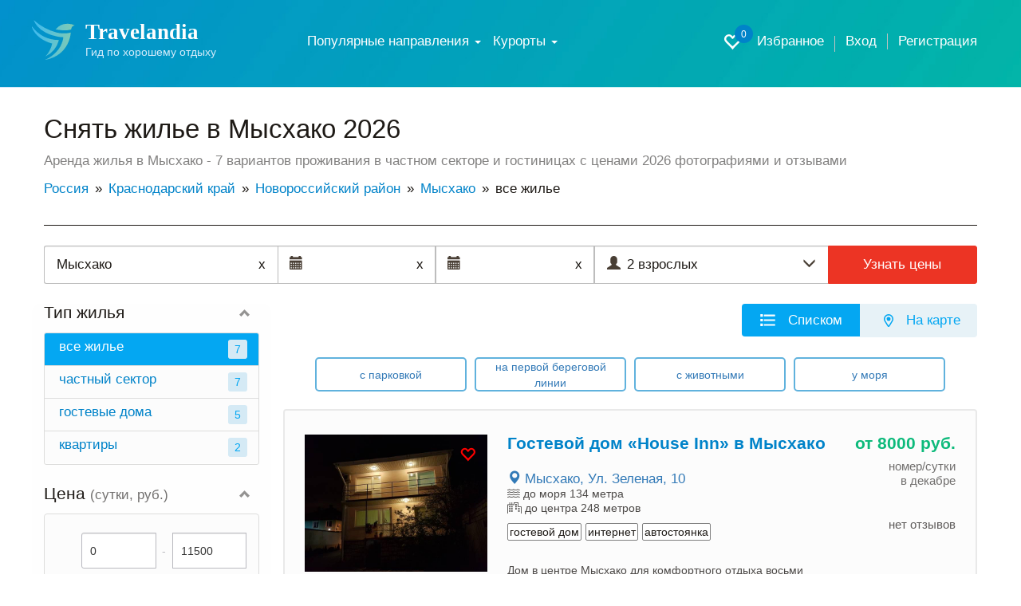

--- FILE ---
content_type: text/html; charset=UTF-8
request_url: https://travelandia.ru/myshako/otdyh/
body_size: 23236
content:
<!DOCTYPE html>
<html lang="ru">
<head>
	<meta charset="utf-8">
	<meta http-equiv="X-UA-Compatible" content="IE=edge">
	<meta name="viewport" content="width=device-width, initial-scale=1, user-scalable=no, shrink-to-fit=no">
	<meta name="Description" content="✅ Снять жилье в Мысхако 2026 — низкие цены без посредников! 7 объявлений с ценами, телефонами, адресами, фотографиями и отзывами. Бронируйте жилье в Мысхако без комиссии от собственников." />
	<meta name="Keywords" content="Жилье в Мысхако, Мысхако частный сектор и гостиницы" />

	<link rel="canonical" href="https://travelandia.ru/myshako/otdyh/"/>
	
	<!--meta_index-->

	<title>Жилье в Мысхако 2026 снять посуточно для отдыха | Цены на аренду жилья в Мысхако недорого и без посредников</title>
	<link href="/css/bootstrap.min.css" rel="stylesheet">
	<link href="/css/jquery-ui.min.css" rel="stylesheet">
	<link href="/css/jquery.formstyler.css" rel="stylesheet">
	<link href="/css/fontAwesaome.css" rel="stylesheet">
	<link href="/css/jquery.fancybox.min.css" rel="stylesheet">
	<link href="/css/bootstrap-datepicker3.min.css" rel="stylesheet">
	<link href="/css/settings.css" rel="stylesheet">
	<link rel="stylesheet" type="text/css" href="/css/slick/slick.css"/>
	<link rel="stylesheet" type="text/css" href="/css/slick/slick-theme.css"/>
	<link href="/css/style.css" rel="stylesheet">


	<link rel="icon" type="image/png" sizes="48x48"  href="//travelandia.ru/images/icon-48.png">
	<!--
<link rel="icon" type="image/png" sizes="72x72"  href="images/icon-72.png">
<link rel="icon" type="image/png" sizes="96x96"  href="images/icon-96.png">
<link rel="icon" type="image/png" sizes="144x144"  href="images/icon-144.png">
<link rel="icon" type="image/png" sizes="168x168"  href="images/icon-168.png">
<link rel="icon" type="image/png" sizes="192x192"  href="images/icon-192.png">
<link rel="apple-touch-icon" href="images/icon-192.png">
<link rel="manifest" href="/manifest.json">-->


<style>
	@media all and (max-width: 799px) {
		.fancybox-thumbs {
			top: auto;
			width: auto;
			bottom: 0;
			left: 0;
			right : 0;
			height: 95px;
			padding: 10px 10px 5px 10px;
			box-sizing: border-box;
			background: rgba(0, 0, 0, 0.3);
		}

		.fancybox-show-thumbs .fancybox-inner {
			right: 0;
			bottom: 95px;
		}
	}

	@media all and (min-width: 800px) {
		.fancybox-thumbs {
			background: rgba(0, 0, 0, 0.3);
		}
	}
</style>
	<style type="text/css">
		#map_obj img{
			max-width: none;
		}
	</style>
<!--[if lt IE 9]>
<script src="https://oss.maxcdn.com/html5shiv/3.7.2/html5shiv.min.js"></script>
<script src="https://oss.maxcdn.com/respond/1.4.2/respond.min.js"></script>
<![endif]-->
	<script type="application/ld+json">{"@context":"http:\/\/schema.org","@type":"Resort","name":"\u041c\u044b\u0441\u0445\u0430\u043a\u043e","description":"\u2705 \u0421\u043d\u044f\u0442\u044c \u0436\u0438\u043b\u044c\u0435 \u0432 \u041c\u044b\u0441\u0445\u0430\u043a\u043e 2026 \u2014 \u043d\u0438\u0437\u043a\u0438\u0435 \u0446\u0435\u043d\u044b \u0431\u0435\u0437 \u043f\u043e\u0441\u0440\u0435\u0434\u043d\u0438\u043a\u043e\u0432! 7 \u043e\u0431\u044a\u044f\u0432\u043b\u0435\u043d\u0438\u0439 \u0441 \u0446\u0435\u043d\u0430\u043c\u0438, \u0442\u0435\u043b\u0435\u0444\u043e\u043d\u0430\u043c\u0438, \u0430\u0434\u0440\u0435\u0441\u0430\u043c\u0438, \u0444\u043e\u0442\u043e\u0433\u0440\u0430\u0444\u0438\u044f\u043c\u0438 \u0438 \u043e\u0442\u0437\u044b\u0432\u0430\u043c\u0438. \u0411\u0440\u043e\u043d\u0438\u0440\u0443\u0439\u0442\u0435 \u0436\u0438\u043b\u044c\u0435 \u0432 \u041c\u044b\u0441\u0445\u0430\u043a\u043e \u0431\u0435\u0437 \u043a\u043e\u043c\u0438\u0441\u0441\u0438\u0438 \u043e\u0442 \u0441\u043e\u0431\u0441\u0442\u0432\u0435\u043d\u043d\u0438\u043a\u043e\u0432.","url":"https:\/\/travelandia.ru\/myshako\/otdyh\/","hasMap":"https:\/\/yandex.ru\/maps\/?ll=37.760521,44.657294&z=12&l=map","address":{"@type":"PostalAddress","addressCountry":"\u0420\u043e\u0441\u0441\u0438\u044f","addressLocality":"\u041c\u044b\u0441\u0445\u0430\u043a\u043e","addressRegion":"\u041a\u0440\u0430\u0441\u043d\u043e\u0434\u0430\u0440\u0441\u043a\u0438\u0439 \u043a\u0440\u0430\u0439"},"aggregateRating":{"@type":"AggregateRating","ratingValue":10,"bestRating":"10","reviewCount":"2"}}</script>
	<!--<script data-ad-client="ca-pub-8138590925551503" async src="https://pagead2.googlesyndication.com/pagead/js/adsbygoogle.js"></script>-->
</head>
<body class="body-main">
	<div id="app">
		<section class="trav_1 trav_1_2">
			<header>
				<div class="container">
					<nav class="navbar navbar-default">
						<div class="container-fluid">
							<div class="navbar-header">
								<button type="button" class="navbar-toggle collapsed" data-toggle="collapse" data-target="#bs-example-navbar-collapse-1" aria-expanded="false">
									<span class="caret"></span>Меню
								</button>
								<a class="favorite-link favorite-link_mob" href="/favorites/"><i class="glyphicon glyphicon-heart-empty" aria-hidden="true"><span id="favorites_count_mob">0</span></i></a>
								<a class="navbar-brand" href="/">
									<table class="header_table">
										<tr>
											<td class="header_table_td1">
												<img src="/img/header_table_td1_img.svg" alt="">
											</td>
											<td class="header_table_td2">
												<p class="header_table_td2_p">
													Travelandia
												</p>
												<p class="header_table_td2_p2">
													Гид по хорошему отдыху
												</p>
											</td>
										</tr>
									</table>
								</a>
							</div>

							<div class="collapse navbar-collapse" id="bs-example-navbar-collapse-1">
								<div class="header_nav">
									<ul class="nav navbar-nav">

									                                    <li class="dropdown"><a href="#" class="dropdown-toggle" data-toggle="dropdown">Популярные
                                        направления
                                        <b class="caret"></b></a>
                                        <ul class="dropdown-menu km_drop_horizont">
                                            <div class="km_flex_hack">
                                                <li id="open_submenu" class="dropdown dropdown-submenu km_drop_submenu">
                                                    <a href="/abkhazia/"
                                                       class="dropdown-toggle km_headl_list"
                                                       data-toggle="dropdown2">Абхазия</a>
                                                    <ul class="dropdown-menu">
													<li><a href="/alahadzy/">Алахадзы</a></li>
													<li><a href="/gagra/">Гагра</a></li>
													<li><a href="/gudauta/">Гудаута</a></li>
													<li><a href="/gulrypsh/">Гулрыпш</a></li>
													<li><a href="/novyj_afon/">Новый Афон</a></li>
													<li><a href="/ochamchira/">Очамчира</a></li>
													<li><a href="/picunda/">Пицунда</a></li>
													<li><a href="/suhum/">Сухум</a></li>
													<li><a href="/candripsh/">Цандрипш</a></li>
                                                    </ul>
                                                </li>
                                                <li class="dropdown dropdown-submenu km_drop_submenu"><a href="/bolshoj_sochi/"
                                                                                                         class="dropdown-toggle km_headl_list"
                                                                                                         data-toggle="dropdown2">Большой Сочи</a>
                                                    <ul class="dropdown-menu km_two_cols">
													<li><a href="/adler/">Адлер</a></li>
													<li><a href="/vardane/">Вардане</a></li>
													<li><a href="/vishnevka/">Вишневка</a></li>
													<li><a href="/volkonka/">Волконка</a></li>
													<li><a href="/golovinka/">Головинка</a></li>
													<li><a href="/dagomys/">Дагомыс</a></li>
													<li><a href="/katkova_shel/">Каткова Щель</a></li>
													<li><a href="/krasnaya_polyana/">Красная Поляна</a></li>
													<li><a href="/kudepsta/">Кудепста</a></li>
													<li><a href="/lazarevskoe/">Лазаревское</a></li>
													<li><a href="/loo/">Лоо</a></li>
													<li><a href="/makopse/">Макопсе</a></li>
													<li><a href="/sovet-kvadzhe/">Совет-Квадже</a></li>
													<li><a href="/soloniki/">Солоники</a></li>
													<li><a href="/sochi/">Сочи</a></li>
													<li><a href="/hosta/">Хоста</a></li>
													<li><a href="/chemitokvadzhe/">Чемитоквадже</a></li>
													<li><a href="/yakornaya_shel/">Якорная щель</a></li>
                                                    </ul>
                                                </li>
                                                <li class="dropdown dropdown-submenu km_drop_submenu"><a href="/gelendzhik_gorod_kurort/"
                                                                                                         class="dropdown-toggle km_headl_list"
                                                                                                         data-toggle="dropdown2">Геленджик</a>
                                                    <ul class="dropdown-menu">
													<li><a href="/arhipo-osipovka/">Архипо-Осиповка</a></li>
													<li><a href="/betta/">Бетта</a></li>
													<li><a href="/gelendzhik/">Геленджик</a></li>
													<li><a href="/dzhanhot/">Джанхот</a></li>
													<li><a href="/divnomorskoe/">Дивноморское</a></li>
													<li><a href="/kabardinka/">Кабардинка</a></li>
													<li><a href="/krinica/">Криница</a></li>
													<li><a href="/pshada/">Пшада</a></li>
                                                    </ul>
                                                </li>
                                                <li class="dropdown dropdown-submenu km_drop_submenu"><a href="/azovskoe_more/"
                                                                                                         class="dropdown-toggle km_headl_list"
                                                                                                         data-toggle="dropdown2">Азовское
                                                    море</a>
                                                    <ul class="dropdown-menu">
													<li><a href="/golubickaya/">Голубицкая</a></li>
													<li><a href="/dolzhanskaya/">Должанская</a></li>
													<li><a href="/ejsk/">Ейск</a></li>
													<li><a href="/ilich/">Ильич</a></li>
													<li><a href="/kuchugury/">Кучугуры</a></li>
													<li><a href="/peresyp/">Пересыпь</a></li>
													<li><a href="/primorsko-ahtarsk/">Приморско-Ахтарск</a></li>
													<li><a href="/taman/">Тамань</a></li>
													<li><a href="/temryuk/">Темрюк</a></li>
                                                    </ul>
                                                </li>
                                                <li class="dropdown dropdown-submenu km_drop_submenu"><a href="/novorossijsk/"
                                                                                                         class="dropdown-toggle km_headl_list"
                                                                                                         data-toggle="dropdown2">Новороссийск</a>
                                                    <ul class="dropdown-menu km_dropright">
													<li><a href="/abrau-dyurso/">Абрау-Дюрсо</a></li>
													<li><a href="/myshako/">Мысхако</a></li>
													<li><a href="/novorossijsk/">Новороссийск</a></li>
													<li><a href="/temryuk/">Темрюк</a></li>
													<li><a href="/shirokaya_balka/">Широкая Балка</a></li>
													<li><a href="/yuzhnaya_ozereevka/">Южная Озереевка</a></li>
                                                    </ul>
                                                </li>
                                                <li class="dropdown dropdown-submenu km_drop_submenu"><a href="/tuapse/"
                                                                                                         class="dropdown-toggle km_headl_list"
                                                                                                         data-toggle="dropdown2">Туапсе</a>
                                                    <ul class="dropdown-menu km_dropright">
													<li><a href="/agoj/">Агой</a></li>
													<li><a href="/buhta_inal/">Бухта Инал</a></li>
													<li><a href="/dederkoj/">Дедеркой</a></li>
													<li><a href="/dzhubga/">Джубга</a></li>
													<li><a href="/lermontovo/">Лермонтово</a></li>
													<li><a href="/nebug/">Небуг</a></li>
													<li><a href="/novomihajlovskij/">Новомихайловский</a></li>
													<li><a href="/olginka/">Ольгинка</a></li>
													<li><a href="/plyaho/">Пляхо</a></li>
													<li><a href="/tuapse/">Туапсе</a></li>
													<li><a href="/tuapse/">Шепси</a></li>
                                                    </ul>
                                                </li>
                                                <li class="dropdown dropdown-submenu km_drop_submenu"><a href="/krym/"
                                                                                                         class="dropdown-toggle km_headl_list"
                                                                                                         data-toggle="dropdown2">Крым</a>
                                                    <ul class="dropdown-menu km_dropright km_two_cols">
													<li><a href="/alupka/">Алупка</a></li>
													<li><a href="/alushta/">Алушта</a></li>
													<li><a href="/balaklava/">Балаклава</a></li>
													<li><a href="/beregovoe-feodosiya/">Береговое</a></li>
													<li><a href="/gaspra/">Гаспра</a></li>
													<li><a href="/gurzuf/">Гурзуф</a></li>
													<li><a href="/evpatoriya/">Евпатория</a></li>
													<li><a href="/kerch/">Керчь</a></li>
													<li><a href="/koktebel/">Коктебель</a></li>
													<li><a href="/mezhvodnoe/">Межводное</a></li>
													<li><a href="/mishor/">Мисхор</a></li>
													<li><a href="/nikolaevka/">Николаевка</a></li>
													<li><a href="/novofedorovka/">Новофедоровка</a></li>
													<li><a href="/novyj_svet/">Новый Свет</a></li>
													<li><a href="/olenevka/">Оленевка</a></li>
													<li><a href="/ordzhonikidze/">Орджоникидзе</a></li>
													<li><a href="/otradnoe/">Отрадное</a></li>
													<li><a href="/partenit/">Партенит</a></li>
													<li><a href="/peschanoe/">Песчаное</a></li>
													<li><a href="/primorskij/">Приморский</a></li>
													<li><a href="/saki/">Саки</a></li>
													<li><a href="/sevastopol/">Севастополь</a></li>
													<li><a href="/simeiz/">Симеиз</a></li>
													<li><a href="/sudak/">Судак</a></li>
													<li><a href="/feodosiya/">Феодосия</a></li>
													<li><a href="/foros/">Форос</a></li>
													<li><a href="/chernomorskoe/">Черноморское</a></li>
													<li><a href="/shtormovoe/">Штормовое</a></li>
													<li><a href="/shelkino/">Щелкино</a></li>
													<li><a href="/yalta/">Ялта</a></li>
                                                    </ul>
                                                </li>
                                                <li class="dropdown dropdown-submenu km_drop_submenu"><a href="/anapa_gorod_kurort/"
                                                                                                         class="dropdown-toggle km_headl_list"
                                                                                                         data-toggle="dropdown2">Анапа</a>
                                                    <ul class="dropdown-menu km_dropright">
													<li><a href="/anapa/">Анапа</a></li>
													<li><a href="/blagoveshenskaya/">Благовещенская</a></li>
													<li><a href="/bolshoj_utrish/">Большой Утриш</a></li>
													<li><a href="/veselovka/">Веселовка</a></li>
													<li><a href="/vityazevo/">Витязево</a></li>
													<li><a href="/dzhemete/">Джемете</a></li>
													<li><a href="/sennoj/">Сенной</a></li>
													<li><a href="/sukko/">Сукко</a></li>
                                                    </ul>
                                                </li>
                                            </div>
                                        </ul>
                                    </li>


										<li class="dropdown">
											<a href="#" class="dropdown-toggle" data-toggle="dropdown" role="button" aria-haspopup="true" aria-expanded="false">
												Курорты <span class="caret"></span>
											</a>
											<!--
											<ul class="dropdown-menu">
											<li><a href="/russia/">Россия</a></li>
											<li><a href="/abkhazia/">Абхазия</a></li>
											</ul>
											-->

											<div class="dropdown-menu"><hr class="country-list-hr"><ul class="clearfix list-column-3 country-list"><li class="item"><a href="/novorossijskij_rajon/" target="_self" >Новороссийский район</a></li></ul><hr class="country-list-hr"><ul class="clearfix list-column-3 country-list"><li class="item"><a href="/abrau-dyurso/" target="_self" >Абрау-Дюрсо</a></li></ul><hr class="country-list-hr"><ul class="clearfix list-column-3 country-list"><li class="item"><a href="/myshako/" target="_self" >Мысхако</a></li></ul><hr class="country-list-hr"><ul class="clearfix list-column-3 country-list"><li class="item"><a href="/novorossijsk/" target="_self" >Новороссийск</a></li></ul><hr class="country-list-hr"><ul class="clearfix list-column-3 country-list"><li class="item"><a href="/shirokaya_balka/" target="_self" >Широкая Балка</a></li></ul></div>

										</li>

									</ul>
									<ul class="header_nav_ul">
										<li class="hidden-xs hidden-sm"><a class="favorite-link" href="/favorites/"><i class="glyphicon glyphicon-heart-empty" aria-hidden="true"><span id="favorites_count">0</span></i> Избранное</a></li>
										<li><a href="//travelandia.ru/user/">Вход</a></li><li><a href="//travelandia.ru/user/reg.php">Регистрация</a></li>
									</ul>
								</div>
							</div>
						</div>
					</nav>
				</div>
			</header>
		</section>
		<section class="trav_5">
			<div class="container">
				<h1 class="trav_5_h1">
					Снять жилье в Мысхако 2026
				</h1>
				<p class="trav_5_p">
					Аренда жилья в Мысхако - 7 вариантов проживания в частном секторе и гостиницах с ценами 2026 фотографиями и отзывами
				</p>
				<ul class="trav_5_ul" itemtype="https://schema.org/BreadcrumbList" itemscope=""><li itemprop="itemListElement" itemscope="" itemtype="http://schema.org/ListItem"><a href="/russia/" itemprop="item"><span itemprop="name">Россия</span></a><meta itemprop="position" content="1" /></li><li itemprop="itemListElement" itemscope="" itemtype="http://schema.org/ListItem"><a href="/krasnodarskij_kraj/" itemprop="item"><span itemprop="name">Краснодарский край</span></a><meta itemprop="position" content="2" /></li><li itemprop="itemListElement" itemscope="" itemtype="http://schema.org/ListItem"><a href="/novorossijskij_rajon/" itemprop="item"><span itemprop="name">Новороссийский район</span></a><meta itemprop="position" content="3" /></li><li itemprop="itemListElement" itemscope="" itemtype="http://schema.org/ListItem"><a href="/myshako/" itemprop="item"><span itemprop="name">Мысхако</span></a><meta itemprop="position" content="4" /></li><li class="active" itemprop="itemListElement" itemscope="" itemtype="http://schema.org/ListItem"><span itemprop="name">все жилье</span><meta itemprop="position" content="5" /></li></ul>
			</div>
		</section>
		<section class="trav_6">
			<div class="container">
				<div class="trav_6_cont">

					<form class="filter__tur trav_1 filter-tur__inner search filter__tur-form" method="post" data-checkin_checkout_widget_init="true" data-guests_widget_init="true" data-resort_selector_widget_init="https://travelandia.ru/search.php" data-max_booking_days="30" data-horizon_days="365">
						<div class="search__where" data-toggle="resort_popover">
							<input type="text" id="search__where-autocomplete" placeholder="Место или отель" aria-label="Место или отель" required="required" value="Мысхако"/>
							<input type="hidden" name="resort" value="187" placeholder="Курорт" id="search__where_resort1" />
							<span class="input-icon-right hidden-new" id="clean_resort_input">
								x
							</span>
						</div>
						<div class="filter__tur-dates">
							<span class="input-icon-right hidden-new" id="clean_resort_input2" style="display: inline;">
							x</span>
							<span class="input-icon-right hidden-new" id="clean_resort_input3" style="display: inline;">
							x</span>
							<div class="date-widget checkin_date-date-widget  js-date-widget" id="filter__tur-checkin-date1">
								<input type="text" name="startdate" value="" data-date_widget_init="" data-required_validation_message="Укажите дату заезда" placeholder="Дата заезда" id="filter__tur-checkin-date2" />
								<span class="checkin_date-date-widget__data date-widget__data js-date-widget__data date-widget__data_active">
									
								</span>
								<span class="input-icon-left">
									<i class="glyphicon glyphicon-calendar" aria-hidden="true"></i>
								</span>
							</div>
							<div class="date-widget checkout_date-date-widget  js-date-widget" id="js-checkout_date-date-widget">
								<input type="text" name="stopdate" value="" data-date_widget_init="" data-required_validation_message="Укажите дату заезда" placeholder="Дата выезда" id="id_checkout_date" />
								<span class="checkout_date-date-widget__data date-widget__data js-date-widget__data date-widget__data_active">
									
								</span>
								<span class="input-icon-left">
									<i class="glyphicon glyphicon-calendar" aria-hidden="true"></i>
								</span>
							</div>
						</div>
						<div class="filter-tur__people dropdown">
							<div class="filter-tur__people__text" data-toggle="dropdown">
								<span class="filter-tur__people__text-adults">2 взрослых</span>
								<span class="filter-tur__people__text-children"></span>
							</div>
							<span class="input-icon input-icon-left">
								<i class="glyphicon glyphicon-user" aria-hidden="true"></i>
							</span>
							<span class="input-icon input-icon-right" data-toggle="dropdown" id="show_people_arrow_down">
								<i class="glyphicon glyphicon-menu-down" aria-hidden="true"></i>
							</span>
							<span class="input-icon input-icon-right hidden-new" data-toggle="dropdown" id="show_people_arrow_up">
								<i class="glyphicon glyphicon-menu-up" aria-hidden="true"></i>
							</span>
						</div>
						<input type="hidden" name="adults" value="2" max="8" readonly="readonly" placeholder="Взрослые" id="id_adults" min="1" />
						<input type="hidden" name="children" max="8" value="0" readonly="readonly" placeholder="Дети" id="id_children" min="0" />
						<input type="hidden" name="children_ages" data-age_choices="{&quot;0&quot;: &quot;\u0414\u043e \u0433\u043e\u0434\u0430&quot;, &quot;1&quot;: &quot;1 \u0433\u043e\u0434&quot;, &quot;2&quot;: &quot;2 \u0433\u043e\u0434\u0430&quot;, &quot;3&quot;: &quot;3 \u0433\u043e\u0434\u0430&quot;, &quot;4&quot;: &quot;4 \u0433\u043e\u0434\u0430&quot;, &quot;5&quot;: &quot;5 \u043b\u0435\u0442&quot;, &quot;6&quot;: &quot;6 \u043b\u0435\u0442&quot;, &quot;7&quot;: &quot;7 \u043b\u0435\u0442&quot;, &quot;8&quot;: &quot;8 \u043b\u0435\u0442&quot;, &quot;9&quot;: &quot;9 \u043b\u0435\u0442&quot;, &quot;10&quot;: &quot;10 \u043b\u0435\u0442&quot;, &quot;11&quot;: &quot;11 \u043b\u0435\u0442&quot;, &quot;12&quot;: &quot;12 \u043b\u0435\u0442&quot;, &quot;13&quot;: &quot;13 \u043b\u0435\u0442&quot;, &quot;14&quot;: &quot;14 \u043b\u0435\u0442&quot;, &quot;15&quot;: &quot;15 \u043b\u0435\u0442&quot;, &quot;16&quot;: &quot;16 \u043b\u0435\u0442&quot;, &quot;17&quot;: &quot;17 \u043b\u0435\u0442&quot;}" placeholder="Возраст детей" id="id_children_ages" value="" />
						<div class="search__button">
							<button class="search__button-orange" type="submit" name="button">Узнать цены</button>
						</div>
					</form>

					<div class="row" data-sticky_parent>
						<div class="col-md-3 col-sm-12 trav_6_l" data-sticky_column>
							
							<div class="trav_6_l_div2" id="trav_6_l_div2">
								<div class="trav_6_l_div2_t visible-sm-block visible-xs-block">
									<a id="mob-show-map" onClick="return false" href="#" class="trav_6_l_div2_t_a1 btn btn-default">
										<i class="glyphicon glyphicon-map-marker" aria-hidden="true"></i> На карте
									</a>
									<a onClick="return false" href="#" class="trav_6_l_div2_t_a2 btn btn-default" id="trav_6_l_div2_t_a2">
										<i class="glyphicon glyphicon-filter" aria-hidden="true"></i> Фильтры
									</a>
								</div>
								
								<div class="collapse in" id="trav_6_l_div2_col">
									<a onClick="return false" href="#" class="trav_6_l_div2_t_a1 btn btn-default" id="trav_6_l_div2_t_a1">
										<i class="glyphicon glyphicon-list" aria-hidden="true"></i> Населенные пункты
									</a>
									<div class="trav_6_l_div2_item trav_6_l_div2_item1">
										<a class="trav_6_l_div2_item_a" role="button" data-toggle="collapse" href="#trav_6_l_div2_item_col_objtypes" aria-expanded="true" aria-controls="trav_6_l_div2_item_col_objtypes">
											Тип жилья
										</a>
<div class="collapse in" id="trav_6_l_div2_item_col_objtypes"><ul class="trav_6_l_div2_item_col1_div"><li class="trav_6_l_div2_item_col1_div_item trav_6_l_div2_item_col1_div_item1"><a href="/myshako/otdyh/" class="trav_6_l_div2_item_col1_div_item_a">все жилье<span>7</span></a></li><li class="trav_6_l_div2_item_col1_div_item"><a href="/myshako/chastnyj_sektor/" class="trav_6_l_div2_item_col1_div_item_a">частный сектор<span>7</span></a></li><li class="trav_6_l_div2_item_col1_div_item">
													<a href="/myshako/gostevye-doma/" class="trav_6_l_div2_item_col1_div_item_a">
														гостевые дома
														<span>5</span>
													</a>
												</li><li class="trav_6_l_div2_item_col1_div_item">
													<a href="/myshako/kvartiry/" class="trav_6_l_div2_item_col1_div_item_a">
														квартиры
														<span>2</span>
													</a>
												</li></ul></div>
</div>                                   

							<form id="filters_form">

<div class="trav_6_l_div2_item trav_6_l_div2_item2">
    <a class="trav_6_l_div2_item_a" role="button" data-toggle="collapse" href="#trav_6_l_div2_item_col_price" aria-expanded="true" aria-controls="trav_6_l_div2_item_col_price">
        Цена <span>(сутки, руб.)</span>
    </a>
    <div class="collapse in" id="trav_6_l_div2_item_col_price">
        <div class="trav_6_l_div2_item_col2_div">
            <table class="trav_6_l_div2_item_col4_table">
                <tbody>
                    <tr>
<td>
    </td>
    <td><p><label for="mincost"></label></p>
        <div class="input-group div-range" id="mincost_range">
            <input type="text" class="input form-control only_number" data-slider_id="mincost-slider" data-slider_elem="0" data-default_min="0" data-default_max="11500" id="mincost_view" name="mincost_view" value="0">
            <span class="input-group-addon">-</span>
            <input type="text" class="input form-control only_number" data-slider_id="mincost-slider" data-slider_elem="1" data-default_min="0" data-default_max="11500" id="maxcost_view" name="maxcost_view" value="11500">
            <input type="hidden" class="input form-control only_number" id="mincost" name="mincost" value="">
            <input type="hidden" class="input form-control only_number" id="maxcost" name="maxcost" value="">
        </div>
        <div id="mincost-slider" class="filter-slider" data-default_min="0" data-default_max="11500" data-value_min="0" data-value_max="11500" data-input_min="mincost" data-input_max="maxcost"></div>
    </td>
</tr>
                </tbody>
            </table>
        </div>
    </div>
</div>
								
								
								
								


<div class="trav_6_l_div2_item trav_6_l_div2_item1">
    <a class="trav_6_l_div2_item_a" role="button" data-toggle="collapse" href="#trav_6_l_div2_item_col1" aria-expanded="true" aria-controls="trav_6_l_div2_item_col1">
        Популярные
    </a>
    <div class="collapse in" id="trav_6_l_div2_item_col1">
        <div class="trav_6_l_div2_item_col2_div">
            <table class="trav_6_l_div2_item_col4_table">
                <tr>
<td><input type="checkbox" class="trav_6_ch" id="internet"  name="internet" value="1" ></td>
<td><label for="internet" class="ch_label">Интернет <span>7</span></label></td>
</tr><tr>
<td><input type="checkbox" class="trav_6_ch" id="kondicioner"  name="kondicioner" value="1" ></td>
<td><label for="kondicioner" class="ch_label">Кондиционер <span>5</span></label></td>
</tr>
            </table>
        </div>
    </div>
</div>
<div class="trav_6_l_div2_item trav_6_l_div2_item2">
    <a class="trav_6_l_div2_item_a" role="button" data-toggle="collapse" href="#trav_6_l_div2_item_col2" aria-expanded="true" aria-controls="trav_6_l_div2_item_col2">
        Пляж
    </a>
    <div class="collapse in" id="trav_6_l_div2_item_col2">
        <div class="trav_6_l_div2_item_col2_div">
            <table class="trav_6_l_div2_item_col4_table">
                <tr>
<td><input type="checkbox" class="trav_6_ch" id="beach1"  name="beach1" value="1" ></td>
<td><label for="beach1" class="ch_label">Пляж галечный <span>4</span></label></td>
</tr><tr>
<td><input type="checkbox" class="trav_6_ch" id="beach2"  name="beach2" value="1" ></td>
<td><label for="beach2" class="ch_label">Пляж галечно-песчаный <span>2</span></label></td>
</tr><tr>
<td><input type="checkbox" class="trav_6_ch" id="beach3"  name="beach3" value="1" ></td>
<td><label for="beach3" class="ch_label">Пляж песчаный <span>1</span></label></td>
</tr><tr>
<td>
    </td>
    <td><p><label for="distance_min">Расстояние до <!--{distance_name_add}--></label></p>
        <div class="input-group div-range" id="distance_min_range">
            <input type="text" class="input form-control only_number" data-slider_id="distance_min-slider" data-slider_elem="0" data-default_min="100" data-default_max="1167" id="distance_min_view" name="distance_min_view" value="100">
            <span class="input-group-addon">-</span>
            <input type="text" class="input form-control only_number" data-slider_id="distance_min-slider" data-slider_elem="1" data-default_min="100" data-default_max="1167" id="distance_max_view" name="distance_max_view" value="1167">
            <input type="hidden" class="input form-control only_number" id="distance_min" name="distance_min" value="">
            <input type="hidden" class="input form-control only_number" id="distance_max" name="distance_max" value="">
        </div>
        <div id="distance_min-slider" class="filter-slider" data-default_min="100" data-default_max="1167" data-value_min="100" data-value_max="1167" data-input_min="distance_min" data-input_max="distance_max"></div>
    </td>
</tr><tr>
<td><input type="checkbox" class="trav_6_ch" id="xpos"  name="xpos" value="1" checked="checked"></td>
<td><label for="xpos" class="ch_label">На карте <span>7</span></label></td>
</tr>
            </table>
        </div>
    </div>
</div>
<div class="trav_6_l_div2_item trav_6_l_div2_item3">
    <a class="trav_6_l_div2_item_a" role="button" data-toggle="collapse" href="#trav_6_l_div2_item_col3" aria-expanded="true" aria-controls="trav_6_l_div2_item_col3">
        Питание
    </a>
    <div class="collapse in" id="trav_6_l_div2_item_col3">
        <div class="trav_6_l_div2_item_col2_div">
            <table class="trav_6_l_div2_item_col4_table">
                <tr>
<td><input type="checkbox" class="trav_6_ch" id="food0"  name="food0" value="1" ></td>
<td><label for="food0" class="ch_label">Не предоставляется <span>7</span></label></td>
</tr>
            </table>
        </div>
    </div>
</div>
<div class="trav_6_l_div2_item trav_6_l_div2_item4">
    <a class="trav_6_l_div2_item_a" role="button" data-toggle="collapse" href="#trav_6_l_div2_item_col4" aria-expanded="true" aria-controls="trav_6_l_div2_item_col4">
        Удобства в отеле
    </a>
    <div class="collapse in" id="trav_6_l_div2_item_col4">
        <div class="trav_6_l_div2_item_col2_div">
            <table class="trav_6_l_div2_item_col4_table">
                <tr>
<td><input type="checkbox" class="trav_6_ch" id="animals"  name="animals" value="1" ></td>
<td><label for="animals" class="ch_label">Можно с животными <span>2</span></label></td>
</tr><tr>
<td><input type="checkbox" class="trav_6_ch" id="videonab"  name="videonab" value="1" ></td>
<td><label for="videonab" class="ch_label">Видеонаблюдение <span>1</span></label></td>
</tr><tr>
<td><input type="checkbox" class="trav_6_ch" id="parking"  name="parking" value="1" ></td>
<td><label for="parking" class="ch_label">Парковка <span>7</span></label></td>
</tr>
            </table>
        </div>
    </div>
</div>
<div class="trav_6_l_div2_item trav_6_l_div2_item6">
    <a class="trav_6_l_div2_item_a" role="button" data-toggle="collapse" href="#trav_6_l_div2_item_col6" aria-expanded="true" aria-controls="trav_6_l_div2_item_col6">
        Параметры
    </a>
    <div class="collapse in" id="trav_6_l_div2_item_col6">
        <div class="trav_6_l_div2_item_col2_div">
            <table class="trav_6_l_div2_item_col4_table">
                <tr>
<td><input type="checkbox" class="trav_6_ch" id="rooms1"  name="rooms1" value="1" ></td>
<td><label for="rooms1" class="ch_label">1-комнатные <span>4</span></label></td>
</tr><tr>
<td><input type="checkbox" class="trav_6_ch" id="rooms2"  name="rooms2" value="1" ></td>
<td><label for="rooms2" class="ch_label">2-комнатные <span>4</span></label></td>
</tr><tr>
<td><input type="checkbox" class="trav_6_ch" id="numplaces2"  name="numplaces2" value="1" ></td>
<td><label for="numplaces2" class="ch_label">на 2 человек <span>2</span></label></td>
</tr><tr>
<td><input type="checkbox" class="trav_6_ch" id="numplaces3"  name="numplaces3" value="1" ></td>
<td><label for="numplaces3" class="ch_label">на 3 человек <span>1</span></label></td>
</tr><tr>
<td><input type="checkbox" class="trav_6_ch" id="numplaces4"  name="numplaces4" value="1" ></td>
<td><label for="numplaces4" class="ch_label">на 4 человек <span>3</span></label></td>
</tr><tr>
<td><input type="checkbox" class="trav_6_ch" id="numplaces5"  name="numplaces5" value="1" ></td>
<td><label for="numplaces5" class="ch_label">на 5 человек <span>1</span></label></td>
</tr><tr>
<td><input type="checkbox" class="trav_6_ch" id="numplaces_family"  name="numplaces_family" value="1" ></td>
<td><label for="numplaces_family" class="ch_label">семейные (> 2 чел.) <span>4</span></label></td>
</tr>
            </table>
        </div>
    </div>
</div>
<div class="trav_6_l_div2_item trav_6_l_div2_item8">
    <a class="trav_6_l_div2_item_a" role="button" data-toggle="collapse" href="#trav_6_l_div2_item_col8" aria-expanded="true" aria-controls="trav_6_l_div2_item_col8">
        Рейтинг
    </a>
    <div class="collapse in" id="trav_6_l_div2_item_col8">
        <div class="trav_6_l_div2_item_col2_div">
            <table class="trav_6_l_div2_item_col4_table">
                <tr>
<td><input type="checkbox" class="trav_6_ch" id="ratingvalue90"  name="ratingvalue90" value="1" ></td>
<td><label for="ratingvalue90" class="ch_label">Высокий рейтинг <span>1</span></label></td>
</tr>
            </table>
        </div>
    </div>
</div>


<div class="trav_6_l_div2_item trav_6_l_div2_item_reset_filters hidden-xs hidden-sm">
										<a href="#" class="trav_6_l_div2_item5_a reset_filters">
											Сбросить
										</a>
									</div>
<div class=" visible-sm visible-xs mobile_filters_menu_buttons">
									<a onclick="return false" href="#" class="btn btn-default reset_filters">
										Сбросить
									</a>
									<a onclick="return false" href="#" class=" btn btn-success" id="close_mobile_filters">
										Показать
									</a>
								</div>


</form>

							</div>
						</div>
					</div>
					<div class="col-md-9 col-sm-12 trav_6_r">
						<div class="trav_6_r_t">
								<!--
								<span class="trav_6_r_t_span">
									Вам подходит 45 из 167 вариантов
								</span>
								<a href="#" class="trav_6_r_t_a">
									Сбросить фильтр
								</a>-->
								
							</div>
							<div class="trav_6_r_body">
								<!-- Nav tabs -->
								<ul class="nav nav-tabs" role="tablist">
									<li role="presentation" class="active" id="li_presentation_list">
										<a href="#trav_6_r_tab1" id="trav_6_r_tab1_a" aria-controls="trav_6_r_tab1" role="tab" data-toggle="tab">
											<table>
												<tr>
													<td>
														<svg xmlns="http://www.w3.org/2000/svg" width="19" height="15" viewBox="0 0 4.34 3.48"><defs><style>.a{fill:#fdfdfd;fill-rule:evenodd;}</style></defs><title>trav_6_r_tab_img1</title><path class="a" d="M4.24.61H1.16a.09.09,0,0,1-.1-.1V.24a.09.09,0,0,1,.1-.1H4.24a.1.1,0,0,1,.1.1V.51a.1.1,0,0,1-.1.1Zm.1,1.27V1.61a.11.11,0,0,0-.1-.11H1.16a.1.1,0,0,0-.1.11v.27a.09.09,0,0,0,.1.1H4.24a.1.1,0,0,0,.1-.1Zm0,1.36V3a.11.11,0,0,0-.1-.1H1.16a.1.1,0,0,0-.1.1v.27a.1.1,0,0,0,.1.11H4.24a.11.11,0,0,0,.1-.11ZM.75.65V.1A.1.1,0,0,0,.65,0H.1A.11.11,0,0,0,0,.1V.65a.1.1,0,0,0,.1.1H.65a.09.09,0,0,0,.1-.1ZM.75,2V1.47a.09.09,0,0,0-.1-.1H.1a.1.1,0,0,0-.1.1V2a.11.11,0,0,0,.1.1H.65A.1.1,0,0,0,.75,2Zm0,1.36V2.83a.1.1,0,0,0-.1-.1H.1a.11.11,0,0,0-.1.1v.55a.1.1,0,0,0,.1.1H.65A.09.09,0,0,0,.75,3.38Z"/></svg>
													</td>
													<td>
														Списком
													</td>
												</tr>
											</table>
										</a>
									</li>
									<li role="presentation" class="" id="li_presentation_map">
										<a href="#trav_6_r_tab2" id="trav_6_r_tab2_a" aria-controls="trav_6_r_tab2" role="tab" data-toggle="tab">
											<table>
												<tr>
													<td>
														<svg xmlns="http://www.w3.org/2000/svg" width="12" height="16" viewBox="0 0 2.69 3.59"><defs><style>.a{fill:#04a6f1;fill-rule:evenodd;}</style></defs><title>trav_6_r_tab_img2</title><path class="a" d="M1.35,0A1.34,1.34,0,0,0,0,1.35c0,.5.17.65,1.06,2.08a.34.34,0,0,0,.57,0C2.53,2,2.69,1.85,2.69,1.35A1.34,1.34,0,0,0,1.35,0Zm0,3.25c-.9-1.43-1-1.52-1-1.9a1,1,0,1,1,2,0c0,.38-.11.46-1,1.9ZM.79,1.35a.56.56,0,1,1,.56.56A.56.56,0,0,1,.79,1.35Z"/></svg>
													</td>
													<td>
														На карте
													</td>
												</tr>
											</table>
										</a>
									</li>
								</ul>

								<!-- Tab panes -->
								<div class="tab-content">
									<div role="tabpanel" class="tab-pane active" id="trav_6_r_tab1">
										<div class=" trav_slick_row_cat">
				<div class="center-slick similar-offers-slider category-slider-top"><div class="trav_slick_slide_cat"><a href="https://travelandia.ru/myshako/otdyh/s-parkovkoj/">с парковкой</a></div><div class="trav_slick_slide_cat"><a href="https://travelandia.ru/myshako/otdyh/pervaya-liniya/">на первой береговой линии</a></div><div class="trav_slick_slide_cat"><a href="https://travelandia.ru/myshako/otdyh/s-zhivotnymi/">с животными</a></div><div class="trav_slick_slide_cat"><a href="https://travelandia.ru/myshako/otdyh/u-morya/">у моря</a></div></div><div class="hidden"><a href="https://travelandia.ru/myshako/otdyh/map/">на карте</a></div></div>								<div class="trav_6_r_tab1_item">
											<div class="trav_6_r_tab1_item_row">
												<div class="trav_6_r_tab1_item_cell trav_6_r_tab1_item_l">
													<a href="/data/n10-17-351493752655-1968.jpg" onclick="return false;" id="148" data-fancybox="gallery148" class="trav_6_r_tab1_item_l_a">
														<img data-src="/data/n10-17-351493752655-1968.jpg" alt="Гостевой дом «House Inn» - гостевой дом" class="lozad">
													</a><i id="favorite148" class="glyphicon glyphicon-heart-empty icon-favorite" aria-hidden="true" onclick="ChangeFavorites(148, 'add')"></i>
													
												</div>
												<div class="trav_6_r_tab1_item_cell trav_6_r_tab1_item_c">
												<div class="cat-obj-title">
													<a href="/myshako/gostevye-doma/gostevoj-dom-house-inn-148/" class="trav_6_r_tab1_item_c_a" target="_blank">
													Гостевой дом «House Inn» в Мысхако
													</a>
													</div>
													<table class="trav_6_r_tab1_item_c_table">
														<tr>
															<td>
																<p class="trav_6_r_tab1_item_c_table_p">	
																	<a href="#myModal" class="map_link" data-toggle="modal" data-load-remote="//travelandia.ru/map_cat.php?idobj=148" data-remote-target="#myModal .modal-body"><i class="glyphicon glyphicon-map-marker" aria-hidden="true"></i> 
Мысхако, Ул. Зеленая, 10</a><br><span><i class="fal fa-water"></i> до моря 134 метра</span><br><span><i class="fal fa-city"></i> до центра 248 метров</span>
																</p>
																<p class="trav_6_r_tab1_item_c_table_p">	
																	<ul class="list-card"><li>гостевой дом</li><li>интернет</li><li>автостоянка</li></ul>
																</p>
																

															</td>
														</tr>
													</table>
													<p class="trav_6_r_tab1_item_c_p">
                                                            Дом в центре Мысхако для комфортного отдыха восьми человек. До пляжа всего 100 метров!

В гостевой дом «House Inn» 3 этажа с балконами. К вашим услугам 4 спальни (три на 2-ом этаже и одна на мансардном), кухня, столовая-гостиная, прихожая, 2 санузла(на 1 и 2 этаже). Кухня оборудована...
													</p>
													<a href="/myshako/gostevye-doma/gostevoj-dom-house-inn-148/" rel="nofollow" class="btn-sm cat_a_more hidden-xs" target="_blank">
                            <i class="fas fa-chevron-right"></i> <span>Подробнее</span></a>
												</div>
												<div class="trav_6_r_tab1_item_cell trav_6_r_tab1_item_r  reviews-add-parent">
													<div class="trav_6_r_tab1_item_r_div">
																						<div class="trav_6_r_tab1_item_r_div_l">
															<p>
																от 8000 руб.
															</p>
															<span>
																номер/сутки<br>
																 в декабре
															</span>
														</div>
														
														<a href="/myshako/gostevye-doma/gostevoj-dom-house-inn-148/" class="trav_6_r_tab1_item_r_div_r">
															<span>
																Подробнее
															</span>
															<img src="/img/trav_6_r_tab1_item_r_div_r_img.svg" alt="">
														</a>
													</div>
													
														<div class="reviews-add">												   
														    <div class="reviews-add__count">нет отзывов</div>
														</div>
												</div>
											</div>
										</div>								<div class="trav_6_r_tab1_item">
											<div class="trav_6_r_tab1_item_row">
												<div class="trav_6_r_tab1_item_cell trav_6_r_tab1_item_l">
													<a href="/data/n05-06-241576159584-7318.jpg" onclick="return false;" id="17852" data-fancybox="gallery17852" class="trav_6_r_tab1_item_l_a">
														<img data-src="/data/n05-06-241576159584-7318.jpg" alt="Гостевой дом «Ирина» - гостевой дом" class="lozad">
													</a><i id="favorite17852" class="glyphicon glyphicon-heart-empty icon-favorite" aria-hidden="true" onclick="ChangeFavorites(17852, 'add')"></i>
													
												</div>
												<div class="trav_6_r_tab1_item_cell trav_6_r_tab1_item_c">
												<div class="cat-obj-title">
													<a href="/myshako/gostevye-doma/gostevoj-dom-irina-17852/" class="trav_6_r_tab1_item_c_a" target="_blank">
													Гостевой дом «Ирина» в Мысхако
													</a>
													</div>
													<table class="trav_6_r_tab1_item_c_table">
														<tr>
															<td>
																<p class="trav_6_r_tab1_item_c_table_p">	
																	<a href="#myModal" class="map_link" data-toggle="modal" data-load-remote="//travelandia.ru/map_cat.php?idobj=17852" data-remote-target="#myModal .modal-body"><i class="glyphicon glyphicon-map-marker" aria-hidden="true"></i> 
Мысхако, ул. Садовая, 5</a><br><span><i class="fal fa-water"></i> до моря 291 метр</span><br><span><i class="fal fa-city"></i> до центра 343 метра</span>
																</p>
																<p class="trav_6_r_tab1_item_c_table_p">	
																	<ul class="list-card"><li>гостевой дом</li><li>интернет</li><li>автостоянка</li></ul>
																</p>
																

															</td>
														</tr>
													</table>
													<p class="trav_6_r_tab1_item_c_p">
                                                            Гостевой дом «Ирина» предлагает отдых для всей семьи. Добраться до моря можно за 3 минуты пешком. 

В доме номера «Полулюкс», рассчитанные на 2-3 человека. В номере есть мебель, кондиционер, телевизор, холодильник. Туалет и душ на этаже. Горячая вода круглосуточно. 

К общему...
													</p>
													<a href="/myshako/gostevye-doma/gostevoj-dom-irina-17852/" rel="nofollow" class="btn-sm cat_a_more hidden-xs" target="_blank">
                            <i class="fas fa-chevron-right"></i> <span>Подробнее</span></a>
												</div>
												<div class="trav_6_r_tab1_item_cell trav_6_r_tab1_item_r  reviews-add-parent">
													<div class="trav_6_r_tab1_item_r_div">
																						<div class="trav_6_r_tab1_item_r_div_l">
															<p>
																от 1400 руб.
															</p>
															<span>
																номер/сутки<br>
																 в сентябре
															</span>
														</div>
														
														<a href="/myshako/gostevye-doma/gostevoj-dom-irina-17852/" class="trav_6_r_tab1_item_r_div_r">
															<span>
																Подробнее
															</span>
															<img src="/img/trav_6_r_tab1_item_r_div_r_img.svg" alt="">
														</a>
													</div>
													
														<div class="reviews-add">
														    <div class="reviews-add__number">10,0</div>
														    <div class="reviews-add__count">2 отзыва</div>
														</div>
												</div>
											</div>
										</div><div class="trav_6_r_tab1_item">
											<div class="trav_6_r_tab1_item_row">
												<div class="col-md-1 col-sm-1 hidden-xs">
													<i class="glyphicon glyphicon-hand-right" aria-hidden="true"></i>
												</div>
												<div class="col-md-11 col-sm-11">
													<p class="trav_6_r_tab1_item_c_p cat_info_p">
													    Посуточно снять жильё в Мысхако недорого без посредников и комиссии стало возможным, благодаря travelandia.ru! 
            Выгодные цены на аренду в 2026 году - от 1400 руб. до 11500 руб. 7 объявлений от собственников с отзывами, фото и описаниями. Забронировать понравившееся жилье в Мысхако можно всего в 2 клика.
													</p>
												</div>
											</div>
										</div>								<div class="trav_6_r_tab1_item">
											<div class="trav_6_r_tab1_item_row">
												<div class="trav_6_r_tab1_item_cell trav_6_r_tab1_item_l">
													<a href="/data/n11-43-301493844210-9110.jpg" onclick="return false;" id="206" data-fancybox="gallery206" class="trav_6_r_tab1_item_l_a">
														<img data-src="/data/n11-43-301493844210-9110.jpg" alt="2-Х комнатная квартира пер. Особенный, 1/3 - квартира" class="lozad">
													</a><i id="favorite206" class="glyphicon glyphicon-heart-empty icon-favorite" aria-hidden="true" onclick="ChangeFavorites(206, 'add')"></i>
													
												</div>
												<div class="trav_6_r_tab1_item_cell trav_6_r_tab1_item_c">
												<div class="cat-obj-title">
													<a href="/myshako/kvartiry/sdaetsya-2-h-komnatnaya-kvartira-206/" class="trav_6_r_tab1_item_c_a" target="_blank">
													2-Х комнатная квартира пер. Особенный, 1/3 в Мысхако
													</a>
													</div>
													<table class="trav_6_r_tab1_item_c_table">
														<tr>
															<td>
																<p class="trav_6_r_tab1_item_c_table_p">	
																	<a href="#myModal" class="map_link" data-toggle="modal" data-load-remote="//travelandia.ru/map_cat.php?idobj=206" data-remote-target="#myModal .modal-body"><i class="glyphicon glyphicon-map-marker" aria-hidden="true"></i> 
Мысхако, Пер. Особенный, 1/3</a><br><span><i class="fal fa-water"></i> до моря 200 метров</span>
																</p>
																<p class="trav_6_r_tab1_item_c_table_p">	
																	<ul class="list-card"><li>квартира</li><li>2&nbsp;комнаты</li><li>5&nbsp;спальных мест</li><li>интернет</li><li>автостоянка</li></ul>
																</p>
																

															</td>
														</tr>
													</table>
													<p class="trav_6_r_tab1_item_c_p">
                                                            Предлагаем 2-х комнатную квартиру в новом доме в центре Мысхако. 3 Минуты ходьбы до нового благоустроенного пляжа! 

В квартире установлено автономное отопление и кондиционер, горячая вода, оборудованная кухня с газовой и микроволновой печью. К вашим услугам стиральная...
													</p>
													<a href="/myshako/kvartiry/sdaetsya-2-h-komnatnaya-kvartira-206/" rel="nofollow" class="btn-sm cat_a_more hidden-xs" target="_blank">
                            <i class="fas fa-chevron-right"></i> <span>Подробнее</span></a>
												</div>
												<div class="trav_6_r_tab1_item_cell trav_6_r_tab1_item_r  reviews-add-parent">
													<div class="trav_6_r_tab1_item_r_div">
																						<div class="trav_6_r_tab1_item_r_div_l">
															<p>
																от 2500 руб.
															</p>
															<span>
																квартира/сутки<br>
																 в сентябре
															</span>
														</div>
														
														<a href="/myshako/kvartiry/sdaetsya-2-h-komnatnaya-kvartira-206/" class="trav_6_r_tab1_item_r_div_r">
															<span>
																Подробнее
															</span>
															<img src="/img/trav_6_r_tab1_item_r_div_r_img.svg" alt="">
														</a>
													</div>
													
														<div class="reviews-add">												   
														    <div class="reviews-add__count">нет отзывов</div>
														</div>
												</div>
											</div>
										</div>								<div class="trav_6_r_tab1_item trav_6_r_tab1_item_no_price">
											<div class="trav_6_r_tab1_item_row">
												<div class="trav_6_r_tab1_item_cell trav_6_r_tab1_item_l">
													<a href="/data/n11-21-591586506919-6175.jpg" onclick="return false;" id="25151" data-fancybox="gallery25151" class="trav_6_r_tab1_item_l_a">
														<img data-src="/data/n11-21-591586506919-6175.jpg" alt="Гостевой дом ул. Зеленая, 7а - гостевой дом" class="lozad">
													</a><i id="favorite25151" class="glyphicon glyphicon-heart-empty icon-favorite" aria-hidden="true" onclick="ChangeFavorites(25151, 'add')"></i>
													
												</div>
												<div class="trav_6_r_tab1_item_cell trav_6_r_tab1_item_c">
												<div class="cat-obj-title">
													<a href="/myshako/gostevye-doma/gostevoj-dom-na-ulice-zelenaya-7a-25151/" class="trav_6_r_tab1_item_c_a" target="_blank">
													Гостевой дом ул. Зеленая, 7а в Мысхако
													</a>
													</div>
													<table class="trav_6_r_tab1_item_c_table">
														<tr>
															<td>
																<p class="trav_6_r_tab1_item_c_table_p">	
																	<a href="#myModal" class="map_link" data-toggle="modal" data-load-remote="//travelandia.ru/map_cat.php?idobj=25151" data-remote-target="#myModal .modal-body"><i class="glyphicon glyphicon-map-marker" aria-hidden="true"></i> 
Мысхако, Ул. Зеленая, 7а</a><br><span><i class="fal fa-water"></i> до моря 216 метров</span><br><span><i class="fal fa-city"></i> до центра 208 метров</span>
																</p>
																<p class="trav_6_r_tab1_item_c_table_p">	
																	<ul class="list-card"><li>гостевой дом</li><li>2&nbsp;этажа</li><li>интернет</li><li>автостоянка</li></ul>
																</p>
																

															</td>
														</tr>
													</table>
													<p class="trav_6_r_tab1_item_c_p">
                                                            Гостевой дом находится в центре поселка Мысхако. До пляжа 3 минуты пешком. Все необходимое для отдыха в шаговой доступности: банкоматы, терминалы оплаты, магазины, столовые и пр. 

2-Х этажный дом готов принять до 12 человек. Каждый этаж имеет индивидуальный дворик и вход. На 1...
													</p>
													<a href="/myshako/gostevye-doma/gostevoj-dom-na-ulice-zelenaya-7a-25151/" rel="nofollow" class="btn-sm cat_a_more hidden-xs" target="_blank">
                            <i class="fas fa-chevron-right"></i> <span>Подробнее</span></a>
												</div>
												<div class="trav_6_r_tab1_item_cell trav_6_r_tab1_item_r  reviews-add-parent">
													<div class="trav_6_r_tab1_item_r_div">
														
														<a href="/myshako/gostevye-doma/gostevoj-dom-na-ulice-zelenaya-7a-25151/" class="trav_6_r_tab1_item_r_div_r">
															<span>
																Подробнее
															</span>
															<img src="/img/trav_6_r_tab1_item_r_div_r_img.svg" alt="">
														</a>
													</div>
													
														<div class="reviews-add">												   
														    <div class="reviews-add__count">нет отзывов</div>
														</div>
												</div>
											</div>
										</div>								<div class="trav_6_r_tab1_item">
											<div class="trav_6_r_tab1_item_row">
												<div class="trav_6_r_tab1_item_cell trav_6_r_tab1_item_l">
													<a href="/data/n08-00-461494262846-7844.jpg" onclick="return false;" id="247" data-fancybox="gallery247" class="trav_6_r_tab1_item_l_a">
														<img data-src="/data/n08-00-461494262846-7844.jpg" alt="2-Х комнатные апартаменты в гостевом доме «House Inn» - квартира" class="lozad">
													</a><i id="favorite247" class="glyphicon glyphicon-heart-empty icon-favorite" aria-hidden="true" onclick="ChangeFavorites(247, 'add')"></i>
													
												</div>
												<div class="trav_6_r_tab1_item_cell trav_6_r_tab1_item_c">
												<div class="cat-obj-title">
													<a href="/myshako/kvartiry/2-hkomnatnye-apartamenty-house-inn-na-myshako-247/" class="trav_6_r_tab1_item_c_a" target="_blank">
													2-Х комнатные апартаменты в гостевом доме «House Inn» в Мысхако
													</a>
													</div>
													<table class="trav_6_r_tab1_item_c_table">
														<tr>
															<td>
																<p class="trav_6_r_tab1_item_c_table_p">	
																	<a href="#myModal" class="map_link" data-toggle="modal" data-load-remote="//travelandia.ru/map_cat.php?idobj=247" data-remote-target="#myModal .modal-body"><i class="glyphicon glyphicon-map-marker" aria-hidden="true"></i> 
Мысхако, ул.Зеленая, 10 А</a><br><span><i class="fal fa-water"></i> до моря 100 метров</span><br><span><i class="fal fa-city"></i> до центра 247 метров</span>
																</p>
																<p class="trav_6_r_tab1_item_c_table_p">	
																	<ul class="list-card"><li>квартира</li><li>2&nbsp;комнаты</li><li>3&nbsp;этаж</li><li>75м²</li><li>интернет</li><li>автостоянка</li></ul>
																</p>
																

															</td>
														</tr>
													</table>
													<p class="trav_6_r_tab1_item_c_p">
                                                            В частном новом 3-х этажном доме сдаются двухкомнатные апартаменты (75 квм). Апартаменты рассчитаны на комфортное проживание четырех человек (+ доп место для маленького ребенка). Есть прихожая, санузел, кухня-столовая, гостиная, спальня. 
Кухня оборудована всем необходимым...
													</p>
													<a href="/myshako/kvartiry/2-hkomnatnye-apartamenty-house-inn-na-myshako-247/" rel="nofollow" class="btn-sm cat_a_more hidden-xs" target="_blank">
                            <i class="fas fa-chevron-right"></i> <span>Подробнее</span></a>
												</div>
												<div class="trav_6_r_tab1_item_cell trav_6_r_tab1_item_r  reviews-add-parent">
													<div class="trav_6_r_tab1_item_r_div">
																						<div class="trav_6_r_tab1_item_r_div_l">
															<p>
																от 4000 руб.
															</p>
															<span>
																квартира/сутки<br>
																 в декабре
															</span>
														</div>
														
														<a href="/myshako/kvartiry/2-hkomnatnye-apartamenty-house-inn-na-myshako-247/" class="trav_6_r_tab1_item_r_div_r">
															<span>
																Подробнее
															</span>
															<img src="/img/trav_6_r_tab1_item_r_div_r_img.svg" alt="">
														</a>
													</div>
													
														<div class="reviews-add">												   
														    <div class="reviews-add__count">нет отзывов</div>
														</div>
												</div>
											</div>
										</div>								<div class="trav_6_r_tab1_item">
											<div class="trav_6_r_tab1_item_row">
												<div class="trav_6_r_tab1_item_cell trav_6_r_tab1_item_l">
													<a href="/data/n09-27-111494354431-7026.jpg" onclick="return false;" id="259" data-fancybox="gallery259" class="trav_6_r_tab1_item_l_a">
														<img data-src="/data/n09-27-111494354431-7026.jpg" alt="Дом под ключ «Уют в саду у моря» - гостевой дом" class="lozad">
													</a><i id="favorite259" class="glyphicon glyphicon-heart-empty icon-favorite" aria-hidden="true" onclick="ChangeFavorites(259, 'add')"></i>
													
												</div>
												<div class="trav_6_r_tab1_item_cell trav_6_r_tab1_item_c">
												<div class="cat-obj-title">
													<a href="/myshako/gostevye-doma/dom-s-sadom-u-morya-259/" class="trav_6_r_tab1_item_c_a" target="_blank">
													Дом под ключ «Уют в саду у моря» в Мысхако
													</a>
													</div>
													<table class="trav_6_r_tab1_item_c_table">
														<tr>
															<td>
																<p class="trav_6_r_tab1_item_c_table_p">	
																	<a href="#myModal" class="map_link" data-toggle="modal" data-load-remote="//travelandia.ru/map_cat.php?idobj=259" data-remote-target="#myModal .modal-body"><i class="glyphicon glyphicon-map-marker" aria-hidden="true"></i> 
Мысхако, ул. Ленина</a><br><span><i class="fal fa-water"></i> до моря 1.17 км</span><br><span><i class="fal fa-city"></i> до центра 1.2 км</span>
																</p>
																<p class="trav_6_r_tab1_item_c_table_p">	
																	<ul class="list-card"><li>гостевой дом</li><li>интернет</li><li>автостоянка</li></ul>
																</p>
																

															</td>
														</tr>
													</table>
													<p class="trav_6_r_tab1_item_c_p">
                                                            Предлагаем вам отдельный уютный домик общей площадью 38 кв м. В комнате стоит двуспальная кровать, шкаф, стулья, прикроватные тумбочки, стол, комод. Есть прихожая с вешалкой и зеркалом, отдельно кухня со всем необходимым (кухонный гарнитур, холодильник, эл чайник, свч,...
													</p>
													<a href="/myshako/gostevye-doma/dom-s-sadom-u-morya-259/" rel="nofollow" class="btn-sm cat_a_more hidden-xs" target="_blank">
                            <i class="fas fa-chevron-right"></i> <span>Подробнее</span></a>
												</div>
												<div class="trav_6_r_tab1_item_cell trav_6_r_tab1_item_r  reviews-add-parent">
													<div class="trav_6_r_tab1_item_r_div">
																						<div class="trav_6_r_tab1_item_r_div_l">
															<p>
																от 2000 руб.
															</p>
															<span>
																номер/сутки<br>
																 в октябре
															</span>
														</div>
														
														<a href="/myshako/gostevye-doma/dom-s-sadom-u-morya-259/" class="trav_6_r_tab1_item_r_div_r">
															<span>
																Подробнее
															</span>
															<img src="/img/trav_6_r_tab1_item_r_div_r_img.svg" alt="">
														</a>
													</div>
													
														<div class="reviews-add">												   
														    <div class="reviews-add__count">нет отзывов</div>
														</div>
												</div>
											</div>
										</div>								<div class="trav_6_r_tab1_item">
											<div class="trav_6_r_tab1_item_row">
												<div class="trav_6_r_tab1_item_cell trav_6_r_tab1_item_l">
													<a href="/data/n09-51-141494355874-5922.jpg" onclick="return false;" id="261" data-fancybox="gallery261" class="trav_6_r_tab1_item_l_a">
														<img data-src="/data/n09-51-141494355874-5922.jpg" alt="«Студия» ул. Ленина - гостевой дом" class="lozad">
													</a><i id="favorite261" class="glyphicon glyphicon-heart-empty icon-favorite" aria-hidden="true" onclick="ChangeFavorites(261, 'add')"></i>
													
												</div>
												<div class="trav_6_r_tab1_item_cell trav_6_r_tab1_item_c">
												<div class="cat-obj-title">
													<a href="/myshako/gostevye-doma/nomer-studiya-v-dome-s-otdelnym-vhodom-261/" class="trav_6_r_tab1_item_c_a" target="_blank">
													«Студия» ул. Ленина в Мысхако
													</a>
													</div>
													<table class="trav_6_r_tab1_item_c_table">
														<tr>
															<td>
																<p class="trav_6_r_tab1_item_c_table_p">	
																	<a href="#myModal" class="map_link" data-toggle="modal" data-load-remote="//travelandia.ru/map_cat.php?idobj=261" data-remote-target="#myModal .modal-body"><i class="glyphicon glyphicon-map-marker" aria-hidden="true"></i> 
Мысхако, ул. Ленина</a><br><span><i class="fal fa-water"></i> до моря 1.07 км</span><br><span><i class="fal fa-city"></i> до центра 1.1 км</span>
																</p>
																<p class="trav_6_r_tab1_item_c_table_p">	
																	<ul class="list-card"><li>гостевой дом</li><li>интернет</li><li>автостоянка</li></ul>
																</p>
																

															</td>
														</tr>
													</table>
													<p class="trav_6_r_tab1_item_c_p">
                                                            Предлагаем вам номер «Студия» с отдельным входом, общей площадью 35 м2. В комнате стоит двуспальная кровать, диван-кровать, кресла, шкаф, стулья, журнальный столик, туалетный столик, стол, комод. Есть прихожая с вешалкой и зеркалом, отдельно кухня со всем необходимым...
													</p>
													<a href="/myshako/gostevye-doma/nomer-studiya-v-dome-s-otdelnym-vhodom-261/" rel="nofollow" class="btn-sm cat_a_more hidden-xs" target="_blank">
                            <i class="fas fa-chevron-right"></i> <span>Подробнее</span></a>
												</div>
												<div class="trav_6_r_tab1_item_cell trav_6_r_tab1_item_r  reviews-add-parent">
													<div class="trav_6_r_tab1_item_r_div">
																						<div class="trav_6_r_tab1_item_r_div_l">
															<p>
																от 2400 руб.
															</p>
															<span>
																номер/сутки<br>
																 в сентябре
															</span>
														</div>
														
														<a href="/myshako/gostevye-doma/nomer-studiya-v-dome-s-otdelnym-vhodom-261/" class="trav_6_r_tab1_item_r_div_r">
															<span>
																Подробнее
															</span>
															<img src="/img/trav_6_r_tab1_item_r_div_r_img.svg" alt="">
														</a>
													</div>
													
														<div class="reviews-add">												   
														    <div class="reviews-add__count">нет отзывов</div>
														</div>
												</div>
											</div>
										</div><div class="obj_separator"><p>Другие объекты рядом</p></div>								<div class="trav_6_r_tab1_item trav_6_r_tab1_item_no_price">
											<div class="trav_6_r_tab1_item_row">
												<div class="trav_6_r_tab1_item_cell trav_6_r_tab1_item_l">
													<a href="/data/l-365e6e84c3e1e1c33f81355e723b0a63.jpg" onclick="return false;" id="464328" data-fancybox="gallery464328" class="trav_6_r_tab1_item_l_a">
														<img data-src="/data/l-365e6e84c3e1e1c33f81355e723b0a63.jpg" alt="LetoApart (ЛетоАпарт) по переулку Счастливый 26 - апартаменты" class="lozad">
													</a><i id="favorite464328" class="glyphicon glyphicon-heart-empty icon-favorite" aria-hidden="true" onclick="ChangeFavorites(464328, 'add')"></i>
													
												</div>
												<div class="trav_6_r_tab1_item_cell trav_6_r_tab1_item_c">
												<div class="cat-obj-title">
													<a href="/novorossijsk/apartamenty/letoapart-letoapart-po-pereulku-schastlivyj-26-464328/" class="trav_6_r_tab1_item_c_a" target="_blank">
													LetoApart (ЛетоАпарт) по переулку Счастливый 26 в Новороссийске
													</a>
													</div>
													<table class="trav_6_r_tab1_item_c_table">
														<tr>
															<td>
																<p class="trav_6_r_tab1_item_c_table_p">	
																	<a href="#myModal" class="map_link" data-toggle="modal" data-load-remote="//travelandia.ru/map_cat.php?idobj=464328" data-remote-target="#myModal .modal-body"><i class="glyphicon glyphicon-map-marker" aria-hidden="true"></i> 
Новороссийск, Счастливый пер., 26 </a><br><span><i class="fal fa-water"></i> до моря 587 метров</span><br><span><i class="fal fa-city"></i> до центра 6.93 км</span>
																</p>
																<p class="trav_6_r_tab1_item_c_table_p">	
																	<ul class="list-card"><li>апартаменты</li><li>детская&nbsp;площадка</li><li>интернет</li></ul>
																</p>
																

															</td>
														</tr>
													</table>
													<p class="trav_6_r_tab1_item_c_p">
                                                            Апартаменты рассчитаны на комфортное проживание гостей, имеется вся необходимая мебель и бытовая техника для проживания.

Апартаменты предназначены для комфортного проживания гостей и оборудованы всей необходимой мебелью и бытовой техникой. Внутри апартаментов гостям...
													</p>
													<a href="/novorossijsk/apartamenty/letoapart-letoapart-po-pereulku-schastlivyj-26-464328/" rel="nofollow" class="btn-sm cat_a_more hidden-xs" target="_blank">
                            <i class="fas fa-chevron-right"></i> <span>Подробнее</span></a>
												</div>
												<div class="trav_6_r_tab1_item_cell trav_6_r_tab1_item_r  reviews-add-parent">
													<div class="trav_6_r_tab1_item_r_div">
														
														<a href="/novorossijsk/apartamenty/letoapart-letoapart-po-pereulku-schastlivyj-26-464328/" class="trav_6_r_tab1_item_r_div_r">
															<span>
																Подробнее
															</span>
															<img src="/img/trav_6_r_tab1_item_r_div_r_img.svg" alt="">
														</a>
													</div>
													
														<div class="reviews-add">												   
														    <div class="reviews-add__count">нет отзывов</div>
														</div>
												</div>
											</div>
										</div>								<div class="trav_6_r_tab1_item">
											<div class="trav_6_r_tab1_item_row">
												<div class="trav_6_r_tab1_item_cell trav_6_r_tab1_item_l">
													<a href="/data/l-aca96df8ce26d074723ebb2b49c906d2.jpg" onclick="return false;" id="464330" data-fancybox="gallery464330" class="trav_6_r_tab1_item_l_a">
														<img data-src="/data/l-aca96df8ce26d074723ebb2b49c906d2.jpg" alt="LetoApart (ЛетоАпарт) по переулку Счастливый 26-371 - апартаменты" class="lozad">
													</a><i id="favorite464330" class="glyphicon glyphicon-heart-empty icon-favorite" aria-hidden="true" onclick="ChangeFavorites(464330, 'add')"></i>
													
												</div>
												<div class="trav_6_r_tab1_item_cell trav_6_r_tab1_item_c">
												<div class="cat-obj-title">
													<a href="/novorossijsk/apartamenty/letoapart-letoapart-po-pereulku-schastlivyj-26-464330/" class="trav_6_r_tab1_item_c_a" target="_blank">
													LetoApart (ЛетоАпарт) по переулку Счастливый 26-371 в Новороссийске
													</a>
													</div>
													<table class="trav_6_r_tab1_item_c_table">
														<tr>
															<td>
																<p class="trav_6_r_tab1_item_c_table_p">	
																	<a href="#myModal" class="map_link" data-toggle="modal" data-load-remote="//travelandia.ru/map_cat.php?idobj=464330" data-remote-target="#myModal .modal-body"><i class="glyphicon glyphicon-map-marker" aria-hidden="true"></i> 
Новороссийск, пер. Счастливый, 26</a><br><span><i class="fal fa-water"></i> до моря 598 метров</span><br><span><i class="fal fa-city"></i> до центра 6.93 км</span>
																</p>
																<p class="trav_6_r_tab1_item_c_table_p">	
																	<ul class="list-card"><li>апартаменты</li><li>детская&nbsp;площадка</li><li>интернет</li></ul>
																</p>
																

															</td>
														</tr>
													</table>
													<p class="trav_6_r_tab1_item_c_p">
                                                            Апартаменты рассчитаны на комфортное проживание гостей, имеется вся необходимая мебель и бытовая техника для проживания.

Апартаменты предназначены для комфортного проживания гостей и оборудованы всей необходимой мебелью и бытовой техникой. Внутри апартаментов гостям...
													</p>
													<a href="/novorossijsk/apartamenty/letoapart-letoapart-po-pereulku-schastlivyj-26-464330/" rel="nofollow" class="btn-sm cat_a_more hidden-xs" target="_blank">
                            <i class="fas fa-chevron-right"></i> <span>Подробнее</span></a>
												</div>
												<div class="trav_6_r_tab1_item_cell trav_6_r_tab1_item_r  reviews-add-parent">
													<div class="trav_6_r_tab1_item_r_div">
																						<div class="trav_6_r_tab1_item_r_div_l">
															<p>
																от 2966 руб.
															</p>
															<span>
																апартаменты/сутки<br>
																 в январе
															</span>
														</div>
														
														<a href="/novorossijsk/apartamenty/letoapart-letoapart-po-pereulku-schastlivyj-26-464330/" class="trav_6_r_tab1_item_r_div_r">
															<span>
																Подробнее
															</span>
															<img src="/img/trav_6_r_tab1_item_r_div_r_img.svg" alt="">
														</a>
													</div>
													
														<div class="reviews-add">												   
														    <div class="reviews-add__count">нет отзывов</div>
														</div>
												</div>
											</div>
										</div>								<div class="trav_6_r_tab1_item">
											<div class="trav_6_r_tab1_item_row">
												<div class="trav_6_r_tab1_item_cell trav_6_r_tab1_item_l">
													<a href="/data/l-2ef6647a0f9638e53d0489b251cd81da.jpg" onclick="return false;" id="452885" data-fancybox="gallery452885" class="trav_6_r_tab1_item_l_a">
														<img data-src="/data/l-2ef6647a0f9638e53d0489b251cd81da.jpg" alt="LetoApart (ЛетоАпарт) по переулку Счастливый 26-104 - апартаменты" class="lozad">
													</a><i id="favorite452885" class="glyphicon glyphicon-heart-empty icon-favorite" aria-hidden="true" onclick="ChangeFavorites(452885, 'add')"></i>
													
												</div>
												<div class="trav_6_r_tab1_item_cell trav_6_r_tab1_item_c">
												<div class="cat-obj-title">
													<a href="/novorossijsk/apartamenty/letoapart-letoapart-po-pereulku-schastlivyj-26-452885/" class="trav_6_r_tab1_item_c_a" target="_blank">
													LetoApart (ЛетоАпарт) по переулку Счастливый 26-104 в Новороссийске
													</a>
													</div>
													<table class="trav_6_r_tab1_item_c_table">
														<tr>
															<td>
																<p class="trav_6_r_tab1_item_c_table_p">	
																	<a href="#myModal" class="map_link" data-toggle="modal" data-load-remote="//travelandia.ru/map_cat.php?idobj=452885" data-remote-target="#myModal .modal-body"><i class="glyphicon glyphicon-map-marker" aria-hidden="true"></i> 
Новороссийск, пер. Счастливый, 26</a><br><span><i class="fal fa-water"></i> до моря 670 метров</span><br><span><i class="fal fa-city"></i> до центра 6.85 км</span>
																</p>
																<p class="trav_6_r_tab1_item_c_table_p">	
																	<ul class="list-card"><li>апартаменты</li><li>детская&nbsp;площадка</li><li>интернет</li></ul>
																</p>
																

															</td>
														</tr>
													</table>
													<p class="trav_6_r_tab1_item_c_p">
                                                            Апартаменты рассчитаны на комфортное проживание гостей, имеется вся необходимая мебель и бытовая техника для проживания.

Апартаменты предназначены для комфортного проживания гостей и оборудованы всей необходимой мебелью и бытовой техникой. Внутри апартаментов гостям...
													</p>
													<a href="/novorossijsk/apartamenty/letoapart-letoapart-po-pereulku-schastlivyj-26-452885/" rel="nofollow" class="btn-sm cat_a_more hidden-xs" target="_blank">
                            <i class="fas fa-chevron-right"></i> <span>Подробнее</span></a>
												</div>
												<div class="trav_6_r_tab1_item_cell trav_6_r_tab1_item_r  reviews-add-parent">
													<div class="trav_6_r_tab1_item_r_div">
																						<div class="trav_6_r_tab1_item_r_div_l">
															<p>
																от 2966 руб.
															</p>
															<span>
																апартаменты/сутки<br>
																 в январе
															</span>
														</div>
														
														<a href="/novorossijsk/apartamenty/letoapart-letoapart-po-pereulku-schastlivyj-26-452885/" class="trav_6_r_tab1_item_r_div_r">
															<span>
																Подробнее
															</span>
															<img src="/img/trav_6_r_tab1_item_r_div_r_img.svg" alt="">
														</a>
													</div>
													
														<div class="reviews-add">												   
														    <div class="reviews-add__count">нет отзывов</div>
														</div>
												</div>
											</div>
										</div>								<div class="trav_6_r_tab1_item trav_6_r_tab1_item_no_price">
											<div class="trav_6_r_tab1_item_row">
												<div class="trav_6_r_tab1_item_cell trav_6_r_tab1_item_l">
													<a href="/data/l-a497d4551604ed1c86ace1f52edee531.jpg" onclick="return false;" id="492744" data-fancybox="gallery492744" class="trav_6_r_tab1_item_l_a">
														<img data-src="/data/l-a497d4551604ed1c86ace1f52edee531.jpg" alt="Апартаменты на переулке Счастливый 26 - апартаменты" class="lozad">
													</a><i id="favorite492744" class="glyphicon glyphicon-heart-empty icon-favorite" aria-hidden="true" onclick="ChangeFavorites(492744, 'add')"></i>
													
												</div>
												<div class="trav_6_r_tab1_item_cell trav_6_r_tab1_item_c">
												<div class="cat-obj-title">
													<a href="/novorossijsk/apartamenty/apartamenty-na-pereulke-schastlivyj-26-492744/" class="trav_6_r_tab1_item_c_a" target="_blank">
													Апартаменты на переулке Счастливый 26 в Новороссийске
													</a>
													</div>
													<table class="trav_6_r_tab1_item_c_table">
														<tr>
															<td>
																<p class="trav_6_r_tab1_item_c_table_p">	
																	<a href="#myModal" class="map_link" data-toggle="modal" data-load-remote="//travelandia.ru/map_cat.php?idobj=492744" data-remote-target="#myModal .modal-body"><i class="glyphicon glyphicon-map-marker" aria-hidden="true"></i> 
Новороссийск, пер. Счастливый, 26</a><br><span><i class="fal fa-water"></i> до моря 670 метров</span><br><span><i class="fal fa-city"></i> до центра 6.85 км</span>
																</p>
																<p class="trav_6_r_tab1_item_c_table_p">	
																	<ul class="list-card"><li>апартаменты</li><li>детская&nbsp;площадка</li><li>автостоянка</li></ul>
																</p>
																

															</td>
														</tr>
													</table>
													<p class="trav_6_r_tab1_item_c_p">
                                                            Апартаменты у моря. В 10 минутах ходьбы от пляжа Мысхако. Имеется парковка во дворе.

Апартаменты обустроены для комфортного проживания до 2 человек, (можно поставить удобную раскладушку для ребенка- договоренность заранее), двуспальный диван кровать. В комнате кондиционер....
													</p>
													<a href="/novorossijsk/apartamenty/apartamenty-na-pereulke-schastlivyj-26-492744/" rel="nofollow" class="btn-sm cat_a_more hidden-xs" target="_blank">
                            <i class="fas fa-chevron-right"></i> <span>Подробнее</span></a>
												</div>
												<div class="trav_6_r_tab1_item_cell trav_6_r_tab1_item_r  reviews-add-parent">
													<div class="trav_6_r_tab1_item_r_div">
														
														<a href="/novorossijsk/apartamenty/apartamenty-na-pereulke-schastlivyj-26-492744/" class="trav_6_r_tab1_item_r_div_r">
															<span>
																Подробнее
															</span>
															<img src="/img/trav_6_r_tab1_item_r_div_r_img.svg" alt="">
														</a>
													</div>
													
														<div class="reviews-add">												   
														    <div class="reviews-add__count">нет отзывов</div>
														</div>
												</div>
											</div>
										</div>								<div class="trav_6_r_tab1_item">
											<div class="trav_6_r_tab1_item_row">
												<div class="trav_6_r_tab1_item_cell trav_6_r_tab1_item_l">
													<a href="/data/l-24d45ca9b27cf7ec87fce4065a02b234.jpg" onclick="return false;" id="510768" data-fancybox="gallery510768" class="trav_6_r_tab1_item_l_a">
														<img data-src="/data/l-24d45ca9b27cf7ec87fce4065a02b234.jpg" alt="Апартаменты на переулке Счастливый - апартаменты" class="lozad">
													</a><i id="favorite510768" class="glyphicon glyphicon-heart-empty icon-favorite" aria-hidden="true" onclick="ChangeFavorites(510768, 'add')"></i>
													
												</div>
												<div class="trav_6_r_tab1_item_cell trav_6_r_tab1_item_c">
												<div class="cat-obj-title">
													<a href="/novorossijsk/apartamenty/apartamenty-na-pereulke-schastlivyj-510768/" class="trav_6_r_tab1_item_c_a" target="_blank">
													Апартаменты на переулке Счастливый в Новороссийске
													</a>
													</div>
													<table class="trav_6_r_tab1_item_c_table">
														<tr>
															<td>
																<p class="trav_6_r_tab1_item_c_table_p">	
																	<a href="#myModal" class="map_link" data-toggle="modal" data-load-remote="//travelandia.ru/map_cat.php?idobj=510768" data-remote-target="#myModal .modal-body"><i class="glyphicon glyphicon-map-marker" aria-hidden="true"></i> 
Новороссийск, пер. Счастливый, 26</a><br><span><i class="fal fa-water"></i> до моря 676 метров</span><br><span><i class="fal fa-city"></i> до центра 6.85 км</span>
																</p>
																<p class="trav_6_r_tab1_item_c_table_p">	
																	<ul class="list-card"><li>апартаменты</li><li>детская&nbsp;площадка</li></ul>
																</p>
																

															</td>
														</tr>
													</table>
													<p class="trav_6_r_tab1_item_c_p">
                                                            Предлагаются двухуровневые апартаменты Премиум-класса, расположенные в самом чистом и живописном районе Новороссийска — посёлке Мысхако. В шаговой доступности находятся море и пляж, кафе, рестораны, аптеки и магазины. Прямо в доме расположен супермаркет "Пятёрочка", что...
													</p>
													<a href="/novorossijsk/apartamenty/apartamenty-na-pereulke-schastlivyj-510768/" rel="nofollow" class="btn-sm cat_a_more hidden-xs" target="_blank">
                            <i class="fas fa-chevron-right"></i> <span>Подробнее</span></a>
												</div>
												<div class="trav_6_r_tab1_item_cell trav_6_r_tab1_item_r  reviews-add-parent">
													<div class="trav_6_r_tab1_item_r_div">
																						<div class="trav_6_r_tab1_item_r_div_l">
															<p>
																от 6466 руб.
															</p>
															<span>
																апартаменты/сутки<br>
																 в октябре
															</span>
														</div>
														
														<a href="/novorossijsk/apartamenty/apartamenty-na-pereulke-schastlivyj-510768/" class="trav_6_r_tab1_item_r_div_r">
															<span>
																Подробнее
															</span>
															<img src="/img/trav_6_r_tab1_item_r_div_r_img.svg" alt="">
														</a>
													</div>
													
														<div class="reviews-add">												   
														    <div class="reviews-add__count">нет отзывов</div>
														</div>
												</div>
											</div>
										</div>								<div class="trav_6_r_tab1_item trav_6_r_tab1_item_no_price">
											<div class="trav_6_r_tab1_item_row">
												<div class="trav_6_r_tab1_item_cell trav_6_r_tab1_item_l">
													<a href="/data/l-b742f68b1620e518a95aab697b956546.jpg" onclick="return false;" id="443097" data-fancybox="gallery443097" class="trav_6_r_tab1_item_l_a">
														<img data-src="/data/l-b742f68b1620e518a95aab697b956546.jpg" alt="Апартаменты на улице Рассветная - апартаменты" class="lozad">
													</a><i id="favorite443097" class="glyphicon glyphicon-heart-empty icon-favorite" aria-hidden="true" onclick="ChangeFavorites(443097, 'add')"></i>
													
												</div>
												<div class="trav_6_r_tab1_item_cell trav_6_r_tab1_item_c">
												<div class="cat-obj-title">
													<a href="/novorossijsk/apartamenty/apartamenty-na-ulice-rassvetnaya-443097/" class="trav_6_r_tab1_item_c_a" target="_blank">
													Апартаменты на улице Рассветная в Новороссийске
													</a>
													</div>
													<table class="trav_6_r_tab1_item_c_table">
														<tr>
															<td>
																<p class="trav_6_r_tab1_item_c_table_p">	
																	<a href="#myModal" class="map_link" data-toggle="modal" data-load-remote="//travelandia.ru/map_cat.php?idobj=443097" data-remote-target="#myModal .modal-body"><i class="glyphicon glyphicon-map-marker" aria-hidden="true"></i> 
Новороссийск, ул. Рассветная, 16А</a><br><span><i class="fal fa-water"></i> до моря 141 метр</span><br><span><i class="fal fa-city"></i> до центра 7.64 км</span>
																</p>
																<p class="trav_6_r_tab1_item_c_table_p">	
																	<ul class="list-card"><li>апартаменты</li></ul>
																</p>
																

															</td>
														</tr>
													</table>
													<p class="trav_6_r_tab1_item_c_p">
                                                            Квартира с кухней-гостиной и отдельной спальней с вместимостью до 4 гостей.

В квартире есть все, что нужно для комфортного проживания: двуспальная кровать, раскладной диван, постельное белье и полотенца, WiFi, телевизор, стиральная машина, микроволновая печь, холодильник,...
													</p>
													<a href="/novorossijsk/apartamenty/apartamenty-na-ulice-rassvetnaya-443097/" rel="nofollow" class="btn-sm cat_a_more hidden-xs" target="_blank">
                            <i class="fas fa-chevron-right"></i> <span>Подробнее</span></a>
												</div>
												<div class="trav_6_r_tab1_item_cell trav_6_r_tab1_item_r  reviews-add-parent">
													<div class="trav_6_r_tab1_item_r_div">
														
														<a href="/novorossijsk/apartamenty/apartamenty-na-ulice-rassvetnaya-443097/" class="trav_6_r_tab1_item_r_div_r">
															<span>
																Подробнее
															</span>
															<img src="/img/trav_6_r_tab1_item_r_div_r_img.svg" alt="">
														</a>
													</div>
													
														<div class="reviews-add">												   
														    <div class="reviews-add__count">нет отзывов</div>
														</div>
												</div>
											</div>
										</div>								<div class="trav_6_r_tab1_item">
											<div class="trav_6_r_tab1_item_row">
												<div class="trav_6_r_tab1_item_cell trav_6_r_tab1_item_l">
													<a href="/data/l-3d8a1a9872d1c4a2768e1f91cb5e1bd0.jpg" onclick="return false;" id="464326" data-fancybox="gallery464326" class="trav_6_r_tab1_item_l_a">
														<img data-src="/data/l-3d8a1a9872d1c4a2768e1f91cb5e1bd0.jpg" alt="LetoApart (ЛетоАпарт) по переулку Любимый - апартаменты" class="lozad">
													</a><i id="favorite464326" class="glyphicon glyphicon-heart-empty icon-favorite" aria-hidden="true" onclick="ChangeFavorites(464326, 'add')"></i>
													
												</div>
												<div class="trav_6_r_tab1_item_cell trav_6_r_tab1_item_c">
												<div class="cat-obj-title">
													<a href="/novorossijsk/apartamenty/letoapart-letoapart-po-pereulku-lyubimyj-464326/" class="trav_6_r_tab1_item_c_a" target="_blank">
													LetoApart (ЛетоАпарт) по переулку Любимый в Новороссийске
													</a>
													</div>
													<table class="trav_6_r_tab1_item_c_table">
														<tr>
															<td>
																<p class="trav_6_r_tab1_item_c_table_p">	
																	<a href="#myModal" class="map_link" data-toggle="modal" data-load-remote="//travelandia.ru/map_cat.php?idobj=464326" data-remote-target="#myModal .modal-body"><i class="glyphicon glyphicon-map-marker" aria-hidden="true"></i> 
Новороссийск, пер. Любимый, 3</a><br><span><i class="fal fa-water"></i> до моря 606 метров</span><br><span><i class="fal fa-city"></i> до центра 7.08 км</span>
																</p>
																<p class="trav_6_r_tab1_item_c_table_p">	
																	<ul class="list-card"><li>апартаменты</li><li>детская&nbsp;площадка</li><li>интернет</li></ul>
																</p>
																

															</td>
														</tr>
													</table>
													<p class="trav_6_r_tab1_item_c_p">
                                                            Апартаменты рассчитаны на комфортное проживание гостей, имеется вся необходимая мебель и бытовая техника для проживания.

Апартаменты предназначены для комфортного проживания гостей и оборудованы всей необходимой мебелью и бытовой техникой. Внутри апартаментов гостям...
													</p>
													<a href="/novorossijsk/apartamenty/letoapart-letoapart-po-pereulku-lyubimyj-464326/" rel="nofollow" class="btn-sm cat_a_more hidden-xs" target="_blank">
                            <i class="fas fa-chevron-right"></i> <span>Подробнее</span></a>
												</div>
												<div class="trav_6_r_tab1_item_cell trav_6_r_tab1_item_r  reviews-add-parent">
													<div class="trav_6_r_tab1_item_r_div">
																						<div class="trav_6_r_tab1_item_r_div_l">
															<p>
																от 2966 руб.
															</p>
															<span>
																апартаменты/сутки<br>
																 в январе
															</span>
														</div>
														
														<a href="/novorossijsk/apartamenty/letoapart-letoapart-po-pereulku-lyubimyj-464326/" class="trav_6_r_tab1_item_r_div_r">
															<span>
																Подробнее
															</span>
															<img src="/img/trav_6_r_tab1_item_r_div_r_img.svg" alt="">
														</a>
													</div>
													
														<div class="reviews-add">												   
														    <div class="reviews-add__count">нет отзывов</div>
														</div>
												</div>
											</div>
										</div>								<div class="trav_6_r_tab1_item trav_6_r_tab1_item_no_price">
											<div class="trav_6_r_tab1_item_row">
												<div class="trav_6_r_tab1_item_cell trav_6_r_tab1_item_l">
													<a href="/data/l-d8e489f47a689aed895b9d36335da1df.jpg" onclick="return false;" id="506535" data-fancybox="gallery506535" class="trav_6_r_tab1_item_l_a">
														<img data-src="/data/l-d8e489f47a689aed895b9d36335da1df.jpg" alt="Апартаменты на улице Котанова 40 - апартаменты" class="lozad">
													</a><i id="favorite506535" class="glyphicon glyphicon-heart-empty icon-favorite" aria-hidden="true" onclick="ChangeFavorites(506535, 'add')"></i>
													
												</div>
												<div class="trav_6_r_tab1_item_cell trav_6_r_tab1_item_c">
												<div class="cat-obj-title">
													<a href="/novorossijsk/apartamenty/apartamenty-na-ulice-kotanova-40-506535/" class="trav_6_r_tab1_item_c_a" target="_blank">
													Апартаменты на улице Котанова 40 в Новороссийске
													</a>
													</div>
													<table class="trav_6_r_tab1_item_c_table">
														<tr>
															<td>
																<p class="trav_6_r_tab1_item_c_table_p">	
																	<a href="#myModal" class="map_link" data-toggle="modal" data-load-remote="//travelandia.ru/map_cat.php?idobj=506535" data-remote-target="#myModal .modal-body"><i class="glyphicon glyphicon-map-marker" aria-hidden="true"></i> 
Новороссийск, ул. Котанова, 40</a><br><span><i class="fal fa-water"></i> до моря 1.57 км</span><br><span><i class="fal fa-city"></i> до центра 5.68 км</span>
																</p>
																<p class="trav_6_r_tab1_item_c_table_p">	
																	<ul class="list-card"><li>апартаменты</li><li>интернет</li></ul>
																</p>
																

															</td>
														</tr>
													</table>
													<p class="trav_6_r_tab1_item_c_p">
                                                            Двухкомнатная квартира в Южном районе г. Новороссийске.

Развитая инфраструктура, остановка у дома, магазин пятёрочка, также недалеко гипермакркет лента и пляжи. Парковка есть за домом.

Квартира просторная, имеет 2 комнаты, одна из них проходная, в ней диван раскладной...
													</p>
													<a href="/novorossijsk/apartamenty/apartamenty-na-ulice-kotanova-40-506535/" rel="nofollow" class="btn-sm cat_a_more hidden-xs" target="_blank">
                            <i class="fas fa-chevron-right"></i> <span>Подробнее</span></a>
												</div>
												<div class="trav_6_r_tab1_item_cell trav_6_r_tab1_item_r  reviews-add-parent">
													<div class="trav_6_r_tab1_item_r_div">
														
														<a href="/novorossijsk/apartamenty/apartamenty-na-ulice-kotanova-40-506535/" class="trav_6_r_tab1_item_r_div_r">
															<span>
																Подробнее
															</span>
															<img src="/img/trav_6_r_tab1_item_r_div_r_img.svg" alt="">
														</a>
													</div>
													
														<div class="reviews-add">												   
														    <div class="reviews-add__count">нет отзывов</div>
														</div>
												</div>
											</div>
										</div>								<div class="trav_6_r_tab1_item">
											<div class="trav_6_r_tab1_item_row">
												<div class="trav_6_r_tab1_item_cell trav_6_r_tab1_item_l">
													<a href="/data/l-19b5e6ff26239f9946e0dded7c7167af.jpg" onclick="return false;" id="437353" data-fancybox="gallery437353" class="trav_6_r_tab1_item_l_a">
														<img data-src="/data/l-19b5e6ff26239f9946e0dded7c7167af.jpg" alt="Домус.Море - апартаменты" class="lozad">
													</a><i id="favorite437353" class="glyphicon glyphicon-heart-empty icon-favorite" aria-hidden="true" onclick="ChangeFavorites(437353, 'add')"></i>
													
												</div>
												<div class="trav_6_r_tab1_item_cell trav_6_r_tab1_item_c">
												<div class="cat-obj-title">
													<a href="/novorossijsk/apartamenty/domus-more-437353/" class="trav_6_r_tab1_item_c_a" target="_blank">
													Домус.Море в Новороссийске
													</a>
													</div>
													<table class="trav_6_r_tab1_item_c_table">
														<tr>
															<td>
																<p class="trav_6_r_tab1_item_c_table_p">	
																	<a href="#myModal" class="map_link" data-toggle="modal" data-load-remote="//travelandia.ru/map_cat.php?idobj=437353" data-remote-target="#myModal .modal-body"><i class="glyphicon glyphicon-map-marker" aria-hidden="true"></i> 
Новороссийск, пер. Прибойный, 46</a><br><span><i class="fal fa-water"></i> до моря 1.15 км</span><br><span><i class="fal fa-city"></i> до центра 6 км</span>
																</p>
																<p class="trav_6_r_tab1_item_c_table_p">	
																	<ul class="list-card"><li>апартаменты</li></ul>
																</p>
																

															</td>
														</tr>
													</table>
													<p class="trav_6_r_tab1_item_c_p">
                                                            Гостевой дом "Домус.Море"  расположен в тихом районе в 1300 метрах от пляжа "Мысхако". 

К удобствам гостей 6 номеров с двуспальной кроватью, санузлом и душевой кабиной, большим шкафом, плазменный тв, WiFi, кондиционер.

На территории предоставляется парковка. Работает бесплатный...
													</p>
													<a href="/novorossijsk/apartamenty/domus-more-437353/" rel="nofollow" class="btn-sm cat_a_more hidden-xs" target="_blank">
                            <i class="fas fa-chevron-right"></i> <span>Подробнее</span></a>
												</div>
												<div class="trav_6_r_tab1_item_cell trav_6_r_tab1_item_r  reviews-add-parent">
													<div class="trav_6_r_tab1_item_r_div">
																						<div class="trav_6_r_tab1_item_r_div_l">
															<p>
																от 2851 руб.
															</p>
															<span>
																апартаменты/сутки<br>
																 в январе
															</span>
														</div>
														
														<a href="/novorossijsk/apartamenty/domus-more-437353/" class="trav_6_r_tab1_item_r_div_r">
															<span>
																Подробнее
															</span>
															<img src="/img/trav_6_r_tab1_item_r_div_r_img.svg" alt="">
														</a>
													</div>
													
														<div class="reviews-add">												   
														    <div class="reviews-add__count">нет отзывов</div>
														</div>
												</div>
											</div>
										</div><div class=" trav_slick_row_cat">
				<div class="center-slick similar-offers-slider category-slider-bottom"><div class="trav_slick_slide_cat_popular"><a href="https://travelandia.ru/myshako/otdyh/u-morya/">
<div class="slick-div-img" style="background-image: url('/images/filter_nearsea.jpeg'); ">
								<span >
							у моря</span></div>
							</a></div></div></div><div class="div_month_menu"><p>Цены на отдых в Мысхако по месяцам</p><ul class="nav nav-pills"><li><a href="/myshako/otdyh-zimoj/">зима</a></li></ul></div>
									</div>
									<div role="tabpanel" class="tab-pane " id="trav_6_r_tab2">
										<div class="trav_6_r_tab2_body">
											<div id="map">

											</div>
											<table class="trav_6_r_tab2_body_table">
												<tr>
													<td class="trav_6_r_tab2_body_table_td1">
														<img src="/img/trav_6_r_tab2_body_table_td1_img.svg" alt="">
													</td>
													<td class="trav_6_r_tab2_body_table_td2">
														<p>
															Для того, чтобы посмотреть все жилье в Мысхако на карте прокручивайте колесико мыши для изменения масштаба. На мобильных устройствах нажмите кнопку "Двигать карту" вверху карты, чтобы включить изменение масштаба карты. При изменении масштаба или перемещении карты будут показаны новые объекты.
														</p>
													</td>
												</tr>
											</table>
										</div>
									</div>
								</div>
							</div>
						</div>
					</div>
				</div>
			</div>
		</section>



		﻿<footer>
		<div class="container">
			<div class="row">
				<div class="footer_div footer_div2 col-xs-5">
					<div class="footer_r">
						<div class="footer_r_div footer_r_div1">
							<p class="footer_r_div_p">
								Мысхако
							</p>
							<ul><li><a href="/myshako/chastnyj_sektor/" class="footer_li_a">частный сектор</a> <span class="footer_li_a_span">7</span></li><li><a href="/myshako/gostevye-doma/" class="footer_li_a">гостевые дома</a> <span class="footer_li_a_span">5</span></li><li><a href="/myshako/kvartiry/" class="footer_li_a">квартиры</a> <span class="footer_li_a_span">2</span></li></ul>
						</div>
						<div class="footer_r_div footer_r_div2">
							<p class="footer_r_div_p">
								КУРОРТЫ РЯДОМ
							</p>
								<ul><li><a href="/kabardinka/" class="footer_li_a">Кабардинка</a> <span class="footer_li_a_span">14 км</span></li><li><a href="/golubaya_buhta/" class="footer_li_a">Голубая бухта</a> <span class="footer_li_a_span">20 км</span></li><li><a href="/novorossijsk/" class="footer_li_a">Новороссийск</a> <span class="footer_li_a_span">7 км</span></li><li><a href="/shirokaya_balka/" class="footer_li_a">Широкая Балка</a> <span class="footer_li_a_span">6 км</span></li><li><a href="/abrau-dyurso/" class="footer_li_a">Абрау-Дюрсо</a> <span class="footer_li_a_span">13 км</span></li><li><a href="/dyurso/" class="footer_li_a">Дюрсо</a> <span class="footer_li_a_span">16 км</span></li><li><a href="/cemdolina-poselok/" class="footer_li_a">Цемдолина поселок</a> <span class="footer_li_a_span">11 км</span></li><li><a href="/vladimirovka/" class="footer_li_a">Владимировка с.</a> <span class="footer_li_a_span">7 км</span></li></ul>
						</div>
					</div>
				</div>
				<div class="footer_div footer_div1 col-xs-push-3 col-xs-4">
					<div class="footer_l">
						<a href="/" class="footer_logo">
							<table class="footer_logo_table">
								<tr>
									<td class="footer_logo_table_td1">
										<img src="/img/footer_logo_table_td1_img.svg" alt="">
									</td>
									<td class="footer_logo_table_td2">
										<p class="footer_logo_table_td2_p">
											Travelandia
										</p>
										<p class="footer_logo_table_td2_p2">
											Гид по хорошему отдыху
										</p>
									</td>
								</tr>
							</table>
						</a>
						<div class="footer_l_div">
							<table class="footer_l_div_table">
								<tr>
									<td>
										<a href="https://vk.com/travelandia" target="_blank" class="footer_l_div_table_a">
											<svg xmlns="http://www.w3.org/2000/svg" xml:space="preserve" width="20" height="20" style="shape-rendering:geometricPrecision; text-rendering:geometricPrecision; image-rendering:optimizeQuality; fill-rule:evenodd; clip-rule:evenodd"
viewBox="0 0 16.51 16.66">
 <defs>
  <style>
   .a{fill-rule:evenodd;}
  </style>
 </defs><title>Группа Вконтакте</title>
 
  <path class="a" d="M1.05 0l14.4 0c0.58,0 1.05,0.48 1.05,1.05l0 14.56c0,0.58 -0.48,1.05 -1.05,1.05l-14.4 0c-0.58,0 -1.05,-0.47 -1.05,-1.05l0 -14.56c0,-0.58 0.47,-1.05 1.05,-1.05zm10.75 9.22c0.38,0.37 0.78,0.72 1.13,1.13 0.15,0.18 0.29,0.37 0.4,0.58 0.16,0.3 0.01,0.63 -0.25,0.65l-1.67 -0c-0.43,0.04 -0.78,-0.14 -1.07,-0.43 -0.23,-0.24 -0.45,-0.49 -0.67,-0.73 -0.09,-0.1 -0.19,-0.19 -0.3,-0.27 -0.23,-0.15 -0.43,-0.1 -0.56,0.13 -0.13,0.24 -0.16,0.51 -0.18,0.78 -0.02,0.39 -0.14,0.5 -0.53,0.52 -0.85,0.04 -1.65,-0.09 -2.39,-0.51 -0.66,-0.38 -1.17,-0.91 -1.61,-1.51 -0.86,-1.17 -1.53,-2.46 -2.12,-3.78 -0.13,-0.3 -0.04,-0.46 0.29,-0.46 0.55,-0.01 1.09,-0.01 1.64,-0 0.22,0 0.37,0.13 0.45,0.34 0.3,0.73 0.66,1.42 1.11,2.06 0.12,0.17 0.24,0.34 0.42,0.46 0.19,0.13 0.34,0.09 0.43,-0.13 0.06,-0.14 0.08,-0.28 0.1,-0.43 0.04,-0.51 0.05,-1.01 -0.03,-1.51 -0.05,-0.31 -0.22,-0.52 -0.54,-0.58 -0.16,-0.03 -0.14,-0.09 -0.06,-0.18 0.13,-0.16 0.26,-0.26 0.51,-0.26l1.89 0c0.3,0.06 0.36,0.19 0.4,0.49l0 2.1c-0,0.12 0.06,0.46 0.27,0.54 0.17,0.06 0.28,-0.08 0.38,-0.18 0.45,-0.48 0.78,-1.05 1.07,-1.64 0.13,-0.26 0.24,-0.53 0.35,-0.8 0.08,-0.2 0.2,-0.3 0.43,-0.29l1.82 0c0.05,0 0.11,0 0.16,0.01 0.31,0.05 0.39,0.18 0.3,0.48 -0.15,0.47 -0.44,0.86 -0.72,1.26 -0.3,0.42 -0.63,0.83 -0.93,1.25 -0.28,0.39 -0.25,0.58 0.09,0.92z"/>
 
</svg>
										</a>
									</td>
									<td>
										<a href="#" class="footer_l_div_table_a">
											<svg xmlns="http://www.w3.org/2000/svg" width="20" height="17" viewBox="0 0 4.71 3.83"><defs><style>.a{fill-rule:evenodd;}</style></defs><title>footer_l_div_table_a1</title><path class="a" d="M4.71.45a2,2,0,0,1-.56.16A1,1,0,0,0,4.58.07,2.16,2.16,0,0,1,4,.31,1,1,0,0,0,2.29,1a.83.83,0,0,0,0,.22,2.75,2.75,0,0,1-2-1A.89.89,0,0,0,.2.66a1,1,0,0,0,.43.81,1.07,1.07,0,0,1-.44-.12h0a1,1,0,0,0,.77,1,1,1,0,0,1-.25,0l-.18,0a1,1,0,0,0,.9.67,1.94,1.94,0,0,1-1.2.42L0,3.39a2.71,2.71,0,0,0,1.48.44A2.73,2.73,0,0,0,4.23,1.08V1A1.76,1.76,0,0,0,4.71.45Z"/></svg>
										</a>
									</td>
									<td>
										<a href="#" class="footer_l_div_table_a">
											<svg xmlns="http://www.w3.org/2000/svg" width="20" height="20" viewBox="0 0 4.71 4.71"><defs><style>.a{fill-rule:evenodd;}</style></defs><title>footer_l_div_table_a2</title><path class="a" d="M4.44,0H.27A.27.27,0,0,0,0,.27V4.44a.27.27,0,0,0,.27.27H4.44a.27.27,0,0,0,.27-.27V.27A.27.27,0,0,0,4.44,0ZM4,2.64H3.35V4.37H2.69V2.64H2.23V2h.46V1.49A.79.79,0,0,1,3.58.68,3,3,0,0,1,4,.71v.58h-.4c-.22,0-.26.1-.26.27V2H4Z"/></svg>
										</a>
									</td>
									<td>
										<a href="#" class="footer_l_div_table_a">
											<svg xmlns="http://www.w3.org/2000/svg" width="20" height="20" viewBox="0 0 4.71 4.71"><defs><style>.a{fill-rule:evenodd;}</style></defs><title>footer_l_div_table_a3</title><path class="a" d="M4.26,0H.45A.45.45,0,0,0,0,.45V4.26a.45.45,0,0,0,.45.45H4.26a.45.45,0,0,0,.45-.45V.45A.45.45,0,0,0,4.26,0ZM2.35,1.45h0a.91.91,0,1,1-.9.9.9.9,0,0,1,.9-.9ZM4.17,4h0A.19.19,0,0,1,4,4.17H.72A.18.18,0,0,1,.54,4V2H1a1.47,1.47,0,0,0,0,.36,1.45,1.45,0,1,0,2.89,0,1.47,1.47,0,0,0,0-.36h.41V4Zm0-2.71h0A.19.19,0,0,1,4,1.45H3.44a.18.18,0,0,1-.18-.18V.72A.18.18,0,0,1,3.44.54H4a.19.19,0,0,1,.18.18Z"/></svg>
										</a>
									</td>
									<td>
										<a href="#" class="footer_l_div_table_a">
											<svg xmlns="http://www.w3.org/2000/svg" width="20" height="20" viewBox="0 0 4.71 4.71"><defs><style>.a{fill-rule:evenodd;}</style></defs><title>footer_l_div_table_a5</title><polygon class="a" points="2.69 2.07 2.69 2.06 2.69 2.07 2.69 2.07"/><path class="a" d="M4.42,0H.29A.29.29,0,0,0,0,.29V4.42a.29.29,0,0,0,.29.29H4.42a.29.29,0,0,0,.29-.29V.29A.29.29,0,0,0,4.42,0ZM4,3.82H3.37V2.76c0-.27-.07-.45-.31-.45a.35.35,0,0,0-.34.24.38.38,0,0,0,0,.16V3.82H2S2,2,2,1.78h.68v.28a.68.68,0,0,1,.6-.32c.44,0,.75.34.75.94V3.82ZM1.2.9h0a.32.32,0,0,1,.33.34.32.32,0,0,1-.33.34h0a.32.32,0,0,1-.33-.34A.33.33,0,0,1,1.2.9Zm.37.89h0v2H.9v-2Z"/></svg>
										</a>
									</td>
								</tr>
							</table>
						</div>
						<div class="footer_l_div2 footer_reviews"><ul><li><a href="/myshako/reviews/">Отзывы об отдыхе в Мысхако - 2 отзыва!</a></li></ul></div>
						<div class="footer_l_div2">
							<ul>
								<li><a href="/pravila/">Пользовательское соглашение</a></li>
								<li><a href="/privacy_policy/">Политика конфиденциальности</a></li>
								<li><a href="/oferta/">Оферта</a></li>
								<li><a href="/company/">О компании</a></li>
								<li><a href="/kontakty/">Контакты</a></li>
								<li><a href="/zhd-bilety/">Ж/Д билеты</a></li>
								<li><a href="//aviabilety-online.travelandia.ru">Авиабилеты</a></li>
							</ul>
						</div>
						<div class="footer_l_p">
							<!-- Yandex.Metrika counter -->
							<script>
								(function(m,e,t,r,i,k,a){m[i]=m[i]||function(){(m[i].a=m[i].a||[]).push(arguments)};
										m[i].l=1*new Date();k=e.createElement(t),a=e.getElementsByTagName(t)[0],k.async=1,k.src=r,a.parentNode.insertBefore(k,a)})
								(window, document, "script", "https://mc.yandex.ru/metrika/tag.js", "ym");

								ym(47509210, "init", {
									clickmap:true,
									trackLinks:true,
									accurateTrackBounce:true,
									webvisor:true
								});
							</script>
						<noscript><div><img src="https://mc.yandex.ru/watch/47509210" style="position:absolute; left:-9999px;" alt="" /></div></noscript>
						<!-- /Yandex.Metrika counter -->



							
		<!--LiveInternet counter-->
          <script><!--
document.write("<a href='//www.liveinternet.ru/click' "+
"target=_blank><img src='//counter.yadro.ru/hit?t45.6;r"+
escape(document.referrer)+((typeof(screen)=="undefined")?"":
";s"+screen.width+"*"+screen.height+"*"+(screen.colorDepth?
screen.colorDepth:screen.pixelDepth))+";u"+escape(document.URL)+
";h"+escape(document.title.substring(0,80))+";"+Math.random()+
"' alt='' title='LiveInternet' "+
"border='0' width='1' height='1'><\/a>")
//--></script><!--/LiveInternet-->
<!--
<script>
if ("serviceWorker" in navigator) {
  if (navigator.serviceWorker.controller) {
    console.log("[PWA Builder] active service worker found, no need to register");
  } else {
    // Register the service worker
    navigator.serviceWorker
      .register("pwabuilder-sw.js", {
        scope: "./"
      })
      .then(function (reg) {
        console.log("[PWA Builder] Service worker has been registered for scope: " + reg.scope);
      });
  }
}
</script>
<script src="/manup.min.js"></script>-->




							© Travelandia.ru. 2010-2026 Отдых на море.
						</div>
					</div>
				</div>
			</div>
		</div>
	</footer>
		
	</div>

	<div id="myModal" class="modal modal_1 modal_map modal_0 fade" tabindex="-1" role="dialog">
		<div class="modal-dialog" role="document">
			<div class="modal-content">
				<div class="modal-header">
					<button type="button" class="close" data-dismiss="modal" aria-label="Close">
						<img src="/img/modal_1_close_img.svg" alt="">
					</button>
					<p class="modal_map_h2">
						расположение на карте
					</p>
				</div>
				<div class="modal-body" id="modal-text">
				</div>
				<div class="modal-footer">
					Значок
					<img src="/img/modal_map_img.svg" alt="">
					в правом верхнем углу карты - "карта на весь экран".
				</div>
			</div>
		</div>
	</div>

	<div class="modal modal_1 modal_1_maps modal_0 fade" tabindex="-1" role="dialog">
		<div class="modal-dialog" role="document">
			<div class="modal-content">
				<div class="modal-header">
					<button type="button" class="close" data-dismiss="modal" aria-label="Close">
						<span>
							Закрыть
						</span>
						<img src="/img/modal_1_close_img.svg" alt="">
					</button>
				</div>
				<div class="modal-body">
					<div class="modal_1_body" id="modal_1_body">
						</div>
					</div>
				</div>
			</div>
		</div>
	</div>

	<div class="modalBody" id="modalBody">
		<div class="modalBody_t">
			<a href="#" onClick="return false">
				Закрыть
			</a>
		</div>
		<div class="modalBody_body">
			
		</div>
	</div>

	<div class="modalBody" id="modalBody2">
		<div class="modalBody_t2">
			<a href="#" onClick="return false">
				Закрыть
			</a>
		</div>
		<div class="modalBody_body">
			
		</div>
	</div>


	<div class="modalBody modalBody3" id="modalBody3">
		<div class="modalBody_t">
			<div class="trav_6_r">
				<ul class="nav nav-tabs">
					<li>
						<a href="#" class="modalBody3-list">
							<table>
								<tr>
									<td>
										<svg xmlns="http://www.w3.org/2000/svg" width="19" height="15" viewBox="0 0 4.34 3.48"><defs><style>.a{fill:#04a7f2;fill-rule:evenodd;}</style></defs><title>trav_6_r_tab_img1</title><path class="a" d="M4.24.61H1.16a.09.09,0,0,1-.1-.1V.24a.09.09,0,0,1,.1-.1H4.24a.1.1,0,0,1,.1.1V.51a.1.1,0,0,1-.1.1Zm.1,1.27V1.61a.11.11,0,0,0-.1-.11H1.16a.1.1,0,0,0-.1.11v.27a.09.09,0,0,0,.1.1H4.24a.1.1,0,0,0,.1-.1Zm0,1.36V3a.11.11,0,0,0-.1-.1H1.16a.1.1,0,0,0-.1.1v.27a.1.1,0,0,0,.1.11H4.24a.11.11,0,0,0,.1-.11ZM.75.65V.1A.1.1,0,0,0,.65,0H.1A.11.11,0,0,0,0,.1V.65a.1.1,0,0,0,.1.1H.65a.09.09,0,0,0,.1-.1ZM.75,2V1.47a.09.09,0,0,0-.1-.1H.1a.1.1,0,0,0-.1.1V2a.11.11,0,0,0,.1.1H.65A.1.1,0,0,0,.75,2Zm0,1.36V2.83a.1.1,0,0,0-.1-.1H.1a.11.11,0,0,0-.1.1v.55a.1.1,0,0,0,.1.1H.65A.09.09,0,0,0,.75,3.38Z"/></svg>
									</td>
									<td>
										Списком
									</td>
								</tr>
							</table>
						</a>
					</li>
					<li class="">
						<a href="#" class="modalBody3-filtr">
							<table>
								<tr>
									<td>
										<i class="glyphicon glyphicon-filter" aria-hidden="true"></i>
									</td>
									<td>
										Фильтры
									</td>
								</tr>
							</table>
						</a>
					</li>
				</ul>
			</div>
		</div>
		<div class="modalBody_body">
			<div id="map2"></div>
		</div>
	</div>

	<script>
		var pointsarray = {"type":"FeatureCollection","features":[{"type":"Feature","geometry":{"type":"Point","coordinates":[44.657476,37.763632]},"properties":{"balloonContent":"\u0413\u043e\u0441\u0442\u0435\u0432\u043e\u0439 \u0434\u043e\u043c \u00abHouse Inn\u00bb","hintContent":"\u0413\u043e\u0441\u0442\u0435\u0432\u043e\u0439 \u0434\u043e\u043c \u00abHouse Inn\u00bb","iconContent":"\u043e\u0442 8000 \u0440\u0443\u0431.","idobj":"148","smallphoto":"\/data\/n10-17-351493752655-1968.jpg","objhref":"\/myshako\/gostevye-doma\/gostevoj-dom-house-inn-148\/","objname":"\u0413\u043e\u0441\u0442\u0435\u0432\u043e\u0439 \u0434\u043e\u043c \u00abHouse Inn\u00bb","objaddress":"\u0433\u043e\u0441\u0442\u0435\u0432\u043e\u0439 \u0434\u043e\u043c<br>\u041c\u044b\u0441\u0445\u0430\u043a\u043e, \u0423\u043b. \u0417\u0435\u043b\u0435\u043d\u0430\u044f, 10<br><ul class=\"list-card\"><li>\u0433\u043e\u0441\u0442\u0435\u0432\u043e\u0439 \u0434\u043e\u043c<\/li><li>\u0438\u043d\u0442\u0435\u0440\u043d\u0435\u0442<\/li><li>\u0430\u0432\u0442\u043e\u0441\u0442\u043e\u044f\u043d\u043a\u0430<\/li><\/ul>","objdescr":"\u0414\u043e\u043c \u0432 \u0446\u0435\u043d\u0442\u0440\u0435 \u041c\u044b\u0441\u0445\u0430\u043a\u043e \u0434\u043b\u044f \u043a\u043e\u043c\u0444\u043e\u0440\u0442\u043d\u043e\u0433\u043e \u043e\u0442\u0434\u044b\u0445\u0430 \u0432\u043e\u0441\u044c\u043c\u0438 \u0447\u0435\u043b\u043e\u0432\u0435\u043a. \u0414\u043e \u043f\u043b\u044f\u0436\u0430 \u0432\u0441\u0435\u0433\u043e 100 \u043c\u0435\u0442\u0440\u043e\u0432!\r\n\r\n\u0412 \u0433\u043e\u0441\u0442\u0435\u0432\u043e\u0439 \u0434\u043e\u043c \u00abHouse Inn\u00bb 3 \u044d\u0442\u0430\u0436\u0430 \u0441 \u0431\u0430\u043b\u043a\u043e\u043d\u0430\u043c\u0438. \u041a \u0432\u0430\u0448\u0438\u043c \u0443\u0441\u043b\u0443\u0433\u0430\u043c 4 \u0441\u043f\u0430\u043b\u044c\u043d\u0438 (\u0442\u0440\u0438 \u043d\u0430 2-\u043e\u043c \u044d\u0442\u0430\u0436\u0435 \u0438 \u043e\u0434\u043d\u0430 \u043d\u0430 \u043c\u0430\u043d\u0441\u0430\u0440\u0434\u043d\u043e\u043c), \u043a\u0443\u0445\u043d\u044f, \u0441\u0442\u043e\u043b\u043e\u0432\u0430\u044f-\u0433\u043e\u0441\u0442\u0438\u043d\u0430\u044f, \u043f\u0440\u0438\u0445\u043e\u0436\u0430\u044f, 2 \u0441\u0430\u043d\u0443\u0437\u043b\u0430(\u043d\u0430 1 \u0438 2 \u044d\u0442\u0430\u0436\u0435). \u041a\u0443\u0445\u043d\u044f \u043e\u0431\u043e\u0440\u0443\u0434\u043e\u0432\u0430\u043d\u0430...","objhtml":"","price":"\u043e\u0442 8000 \u0440\u0443\u0431.","pricetype":"\u043d\u043e\u043c\u0435\u0440\/\u0441\u0443\u0442\u043a\u0438<br> \u0432 \u0434\u0435\u043a\u0430\u0431\u0440\u0435","clusterCaption":"\u0413\u043e\u0441\u0442\u0435\u0432\u043e\u0439 \u0434\u043e\u043c \u00abHouse Inn\u00bb"},"options":{"preset":"islands#blueStretchyIcon"}},{"type":"Feature","geometry":{"type":"Point","coordinates":[44.659025,37.764106]},"properties":{"balloonContent":"\u0413\u043e\u0441\u0442\u0435\u0432\u043e\u0439 \u0434\u043e\u043c \u00ab\u0418\u0440\u0438\u043d\u0430\u00bb","hintContent":"\u0413\u043e\u0441\u0442\u0435\u0432\u043e\u0439 \u0434\u043e\u043c \u00ab\u0418\u0440\u0438\u043d\u0430\u00bb","iconContent":"\u043e\u0442 1400 \u0440\u0443\u0431.","idobj":"17852","smallphoto":"\/data\/n05-06-241576159584-7318.jpg","objhref":"\/myshako\/gostevye-doma\/gostevoj-dom-irina-17852\/","objname":"\u0413\u043e\u0441\u0442\u0435\u0432\u043e\u0439 \u0434\u043e\u043c \u00ab\u0418\u0440\u0438\u043d\u0430\u00bb","objaddress":"\u0433\u043e\u0441\u0442\u0435\u0432\u043e\u0439 \u0434\u043e\u043c<br>\u041c\u044b\u0441\u0445\u0430\u043a\u043e, \u0443\u043b. \u0421\u0430\u0434\u043e\u0432\u0430\u044f, 5<br><ul class=\"list-card\"><li>\u0433\u043e\u0441\u0442\u0435\u0432\u043e\u0439 \u0434\u043e\u043c<\/li><li>\u0438\u043d\u0442\u0435\u0440\u043d\u0435\u0442<\/li><li>\u0430\u0432\u0442\u043e\u0441\u0442\u043e\u044f\u043d\u043a\u0430<\/li><\/ul>","objdescr":"\u0413\u043e\u0441\u0442\u0435\u0432\u043e\u0439 \u0434\u043e\u043c \u00ab\u0418\u0440\u0438\u043d\u0430\u00bb \u043f\u0440\u0435\u0434\u043b\u0430\u0433\u0430\u0435\u0442 \u043e\u0442\u0434\u044b\u0445 \u0434\u043b\u044f \u0432\u0441\u0435\u0439 \u0441\u0435\u043c\u044c\u0438. \u0414\u043e\u0431\u0440\u0430\u0442\u044c\u0441\u044f \u0434\u043e \u043c\u043e\u0440\u044f \u043c\u043e\u0436\u043d\u043e \u0437\u0430 3 \u043c\u0438\u043d\u0443\u0442\u044b \u043f\u0435\u0448\u043a\u043e\u043c. \r\n\r\n\u0412 \u0434\u043e\u043c\u0435 \u043d\u043e\u043c\u0435\u0440\u0430 \u00ab\u041f\u043e\u043b\u0443\u043b\u044e\u043a\u0441\u00bb, \u0440\u0430\u0441\u0441\u0447\u0438\u0442\u0430\u043d\u043d\u044b\u0435 \u043d\u0430 2-3 \u0447\u0435\u043b\u043e\u0432\u0435\u043a\u0430. \u0412 \u043d\u043e\u043c\u0435\u0440\u0435 \u0435\u0441\u0442\u044c \u043c\u0435\u0431\u0435\u043b\u044c, \u043a\u043e\u043d\u0434\u0438\u0446\u0438\u043e\u043d\u0435\u0440, \u0442\u0435\u043b\u0435\u0432\u0438\u0437\u043e\u0440, \u0445\u043e\u043b\u043e\u0434\u0438\u043b\u044c\u043d\u0438\u043a. \u0422\u0443\u0430\u043b\u0435\u0442 \u0438 \u0434\u0443\u0448 \u043d\u0430 \u044d\u0442\u0430\u0436\u0435. \u0413\u043e\u0440\u044f\u0447\u0430\u044f \u0432\u043e\u0434\u0430 \u043a\u0440\u0443\u0433\u043b\u043e\u0441\u0443\u0442\u043e\u0447\u043d\u043e. \r\n\r\n\u041a...","objhtml":"","price":"\u043e\u0442 1400 \u0440\u0443\u0431.","pricetype":"\u043d\u043e\u043c\u0435\u0440\/\u0441\u0443\u0442\u043a\u0438<br> \u0432 \u0441\u0435\u043d\u0442\u044f\u0431\u0440\u0435","clusterCaption":"\u0413\u043e\u0441\u0442\u0435\u0432\u043e\u0439 \u0434\u043e\u043c \u00ab\u0418\u0440\u0438\u043d\u0430\u00bb"},"options":{"preset":"islands#blueStretchyIcon"}},{"type":"Feature","geometry":{"type":"Point","coordinates":[44.657294,37.760521]},"properties":{"balloonContent":"2-\u0425 \u043a\u043e\u043c\u043d\u0430\u0442\u043d\u0430\u044f \u043a\u0432\u0430\u0440\u0442\u0438\u0440\u0430 \u043f\u0435\u0440. \u041e\u0441\u043e\u0431\u0435\u043d\u043d\u044b\u0439, 1\/3","hintContent":"2-\u0425 \u043a\u043e\u043c\u043d\u0430\u0442\u043d\u0430\u044f \u043a\u0432\u0430\u0440\u0442\u0438\u0440\u0430 \u043f\u0435\u0440. \u041e\u0441\u043e\u0431\u0435\u043d\u043d\u044b\u0439, 1\/3","iconContent":"\u043e\u0442 2500 \u0440\u0443\u0431.","idobj":"206","smallphoto":"\/data\/n11-43-301493844210-9110.jpg","objhref":"\/myshako\/kvartiry\/sdaetsya-2-h-komnatnaya-kvartira-206\/","objname":"2-\u0425 \u043a\u043e\u043c\u043d\u0430\u0442\u043d\u0430\u044f \u043a\u0432\u0430\u0440\u0442\u0438\u0440\u0430 \u043f\u0435\u0440. \u041e\u0441\u043e\u0431\u0435\u043d\u043d\u044b\u0439, 1\/3","objaddress":"\u043a\u0432\u0430\u0440\u0442\u0438\u0440\u0430<br>\u041c\u044b\u0441\u0445\u0430\u043a\u043e, \u041f\u0435\u0440. \u041e\u0441\u043e\u0431\u0435\u043d\u043d\u044b\u0439, 1\/3<br><ul class=\"list-card\"><li>\u043a\u0432\u0430\u0440\u0442\u0438\u0440\u0430<\/li><li>2&nbsp;\u043a\u043e\u043c\u043d\u0430\u0442\u044b<\/li><li>5&nbsp;\u0441\u043f\u0430\u043b\u044c\u043d\u044b\u0445 \u043c\u0435\u0441\u0442<\/li><li>\u0438\u043d\u0442\u0435\u0440\u043d\u0435\u0442<\/li><li>\u0430\u0432\u0442\u043e\u0441\u0442\u043e\u044f\u043d\u043a\u0430<\/li><\/ul>","objdescr":"\u041f\u0440\u0435\u0434\u043b\u0430\u0433\u0430\u0435\u043c 2-\u0445 \u043a\u043e\u043c\u043d\u0430\u0442\u043d\u0443\u044e \u043a\u0432\u0430\u0440\u0442\u0438\u0440\u0443 \u0432 \u043d\u043e\u0432\u043e\u043c \u0434\u043e\u043c\u0435 \u0432 \u0446\u0435\u043d\u0442\u0440\u0435 \u041c\u044b\u0441\u0445\u0430\u043a\u043e. 3 \u041c\u0438\u043d\u0443\u0442\u044b \u0445\u043e\u0434\u044c\u0431\u044b \u0434\u043e \u043d\u043e\u0432\u043e\u0433\u043e \u0431\u043b\u0430\u0433\u043e\u0443\u0441\u0442\u0440\u043e\u0435\u043d\u043d\u043e\u0433\u043e \u043f\u043b\u044f\u0436\u0430! \r\n\r\n\u0412 \u043a\u0432\u0430\u0440\u0442\u0438\u0440\u0435 \u0443\u0441\u0442\u0430\u043d\u043e\u0432\u043b\u0435\u043d\u043e \u0430\u0432\u0442\u043e\u043d\u043e\u043c\u043d\u043e\u0435 \u043e\u0442\u043e\u043f\u043b\u0435\u043d\u0438\u0435 \u0438 \u043a\u043e\u043d\u0434\u0438\u0446\u0438\u043e\u043d\u0435\u0440, \u0433\u043e\u0440\u044f\u0447\u0430\u044f \u0432\u043e\u0434\u0430, \u043e\u0431\u043e\u0440\u0443\u0434\u043e\u0432\u0430\u043d\u043d\u0430\u044f \u043a\u0443\u0445\u043d\u044f \u0441 \u0433\u0430\u0437\u043e\u0432\u043e\u0439 \u0438 \u043c\u0438\u043a\u0440\u043e\u0432\u043e\u043b\u043d\u043e\u0432\u043e\u0439 \u043f\u0435\u0447\u044c\u044e. \u041a \u0432\u0430\u0448\u0438\u043c \u0443\u0441\u043b\u0443\u0433\u0430\u043c \u0441\u0442\u0438\u0440\u0430\u043b\u044c\u043d\u0430\u044f...","objhtml":"","price":"\u043e\u0442 2500 \u0440\u0443\u0431.","pricetype":"\u043a\u0432\u0430\u0440\u0442\u0438\u0440\u0430\/\u0441\u0443\u0442\u043a\u0438<br> \u0432 \u0441\u0435\u043d\u0442\u044f\u0431\u0440\u0435","clusterCaption":"2-\u0425 \u043a\u043e\u043c\u043d\u0430\u0442\u043d\u0430\u044f \u043a\u0432\u0430\u0440\u0442\u0438\u0440\u0430 \u043f\u0435\u0440. \u041e\u0441\u043e\u0431\u0435\u043d\u043d\u044b\u0439, 1\/3"},"options":{"preset":"islands#blueStretchyIcon"}},{"type":"Feature","geometry":{"type":"Point","coordinates":[44.658044,37.76292]},"properties":{"balloonContent":"\u0413\u043e\u0441\u0442\u0435\u0432\u043e\u0439 \u0434\u043e\u043c \u0443\u043b. \u0417\u0435\u043b\u0435\u043d\u0430\u044f, 7\u0430","hintContent":"\u0413\u043e\u0441\u0442\u0435\u0432\u043e\u0439 \u0434\u043e\u043c \u0443\u043b. \u0417\u0435\u043b\u0435\u043d\u0430\u044f, 7\u0430","iconContent":"","idobj":"25151","smallphoto":"\/data\/n11-21-591586506919-6175.jpg","objhref":"\/myshako\/gostevye-doma\/gostevoj-dom-na-ulice-zelenaya-7a-25151\/","objname":"\u0413\u043e\u0441\u0442\u0435\u0432\u043e\u0439 \u0434\u043e\u043c \u0443\u043b. \u0417\u0435\u043b\u0435\u043d\u0430\u044f, 7\u0430","objaddress":"\u0433\u043e\u0441\u0442\u0435\u0432\u043e\u0439 \u0434\u043e\u043c<br>\u041c\u044b\u0441\u0445\u0430\u043a\u043e, \u0423\u043b. \u0417\u0435\u043b\u0435\u043d\u0430\u044f, 7\u0430<br><ul class=\"list-card\"><li>\u0433\u043e\u0441\u0442\u0435\u0432\u043e\u0439 \u0434\u043e\u043c<\/li><li>2&nbsp;\u044d\u0442\u0430\u0436\u0430<\/li><li>\u0438\u043d\u0442\u0435\u0440\u043d\u0435\u0442<\/li><li>\u0430\u0432\u0442\u043e\u0441\u0442\u043e\u044f\u043d\u043a\u0430<\/li><\/ul>","objdescr":"\u0413\u043e\u0441\u0442\u0435\u0432\u043e\u0439 \u0434\u043e\u043c \u043d\u0430\u0445\u043e\u0434\u0438\u0442\u0441\u044f \u0432 \u0446\u0435\u043d\u0442\u0440\u0435 \u043f\u043e\u0441\u0435\u043b\u043a\u0430 \u041c\u044b\u0441\u0445\u0430\u043a\u043e. \u0414\u043e \u043f\u043b\u044f\u0436\u0430 3 \u043c\u0438\u043d\u0443\u0442\u044b \u043f\u0435\u0448\u043a\u043e\u043c. \u0412\u0441\u0435 \u043d\u0435\u043e\u0431\u0445\u043e\u0434\u0438\u043c\u043e\u0435 \u0434\u043b\u044f \u043e\u0442\u0434\u044b\u0445\u0430 \u0432 \u0448\u0430\u0433\u043e\u0432\u043e\u0439 \u0434\u043e\u0441\u0442\u0443\u043f\u043d\u043e\u0441\u0442\u0438: \u0431\u0430\u043d\u043a\u043e\u043c\u0430\u0442\u044b, \u0442\u0435\u0440\u043c\u0438\u043d\u0430\u043b\u044b \u043e\u043f\u043b\u0430\u0442\u044b, \u043c\u0430\u0433\u0430\u0437\u0438\u043d\u044b, \u0441\u0442\u043e\u043b\u043e\u0432\u044b\u0435 \u0438 \u043f\u0440. \r\n\r\n2-\u0425 \u044d\u0442\u0430\u0436\u043d\u044b\u0439 \u0434\u043e\u043c \u0433\u043e\u0442\u043e\u0432 \u043f\u0440\u0438\u043d\u044f\u0442\u044c \u0434\u043e 12 \u0447\u0435\u043b\u043e\u0432\u0435\u043a. \u041a\u0430\u0436\u0434\u044b\u0439 \u044d\u0442\u0430\u0436 \u0438\u043c\u0435\u0435\u0442 \u0438\u043d\u0434\u0438\u0432\u0438\u0434\u0443\u0430\u043b\u044c\u043d\u044b\u0439 \u0434\u0432\u043e\u0440\u0438\u043a \u0438 \u0432\u0445\u043e\u0434. \u041d\u0430...","objhtml":"","price":"","pricetype":"\/\u0441\u0443\u0442\u043a\u0438<br>","clusterCaption":"\u0413\u043e\u0441\u0442\u0435\u0432\u043e\u0439 \u0434\u043e\u043c \u0443\u043b. \u0417\u0435\u043b\u0435\u043d\u0430\u044f, 7\u0430"},"options":{"preset":"islands#blueStretchyIcon"}},{"type":"Feature","geometry":{"type":"Point","coordinates":[44.657557,37.763611]},"properties":{"balloonContent":"2-\u0425 \u043a\u043e\u043c\u043d\u0430\u0442\u043d\u044b\u0435 \u0430\u043f\u0430\u0440\u0442\u0430\u043c\u0435\u043d\u0442\u044b \u0432 \u0433\u043e\u0441\u0442\u0435\u0432\u043e\u043c \u0434\u043e\u043c\u0435 \u00abHouse Inn\u00bb","hintContent":"2-\u0425 \u043a\u043e\u043c\u043d\u0430\u0442\u043d\u044b\u0435 \u0430\u043f\u0430\u0440\u0442\u0430\u043c\u0435\u043d\u0442\u044b \u0432 \u0433\u043e\u0441\u0442\u0435\u0432\u043e\u043c \u0434\u043e\u043c\u0435 \u00abHouse Inn\u00bb","iconContent":"\u043e\u0442 4000 \u0440\u0443\u0431.","idobj":"247","smallphoto":"\/data\/n08-00-461494262846-7844.jpg","objhref":"\/myshako\/kvartiry\/2-hkomnatnye-apartamenty-house-inn-na-myshako-247\/","objname":"2-\u0425 \u043a\u043e\u043c\u043d\u0430\u0442\u043d\u044b\u0435 \u0430\u043f\u0430\u0440\u0442\u0430\u043c\u0435\u043d\u0442\u044b \u0432 \u0433\u043e\u0441\u0442\u0435\u0432\u043e\u043c \u0434\u043e\u043c\u0435 \u00abHouse Inn\u00bb","objaddress":"\u043a\u0432\u0430\u0440\u0442\u0438\u0440\u0430<br>\u041c\u044b\u0441\u0445\u0430\u043a\u043e, \u0443\u043b.\u0417\u0435\u043b\u0435\u043d\u0430\u044f, 10 \u0410<br><ul class=\"list-card\"><li>\u043a\u0432\u0430\u0440\u0442\u0438\u0440\u0430<\/li><li>2&nbsp;\u043a\u043e\u043c\u043d\u0430\u0442\u044b<\/li><li>3&nbsp;\u044d\u0442\u0430\u0436<\/li><li>75\u043c\u00b2<\/li><li>\u0438\u043d\u0442\u0435\u0440\u043d\u0435\u0442<\/li><li>\u0430\u0432\u0442\u043e\u0441\u0442\u043e\u044f\u043d\u043a\u0430<\/li><\/ul>","objdescr":"\u0412 \u0447\u0430\u0441\u0442\u043d\u043e\u043c \u043d\u043e\u0432\u043e\u043c 3-\u0445 \u044d\u0442\u0430\u0436\u043d\u043e\u043c \u0434\u043e\u043c\u0435 \u0441\u0434\u0430\u044e\u0442\u0441\u044f \u0434\u0432\u0443\u0445\u043a\u043e\u043c\u043d\u0430\u0442\u043d\u044b\u0435 \u0430\u043f\u0430\u0440\u0442\u0430\u043c\u0435\u043d\u0442\u044b (75 \u043a\u0432\u043c). \u0410\u043f\u0430\u0440\u0442\u0430\u043c\u0435\u043d\u0442\u044b \u0440\u0430\u0441\u0441\u0447\u0438\u0442\u0430\u043d\u044b \u043d\u0430 \u043a\u043e\u043c\u0444\u043e\u0440\u0442\u043d\u043e\u0435 \u043f\u0440\u043e\u0436\u0438\u0432\u0430\u043d\u0438\u0435 \u0447\u0435\u0442\u044b\u0440\u0435\u0445 \u0447\u0435\u043b\u043e\u0432\u0435\u043a (+ \u0434\u043e\u043f \u043c\u0435\u0441\u0442\u043e \u0434\u043b\u044f \u043c\u0430\u043b\u0435\u043d\u044c\u043a\u043e\u0433\u043e \u0440\u0435\u0431\u0435\u043d\u043a\u0430). \u0415\u0441\u0442\u044c \u043f\u0440\u0438\u0445\u043e\u0436\u0430\u044f, \u0441\u0430\u043d\u0443\u0437\u0435\u043b, \u043a\u0443\u0445\u043d\u044f-\u0441\u0442\u043e\u043b\u043e\u0432\u0430\u044f, \u0433\u043e\u0441\u0442\u0438\u043d\u0430\u044f, \u0441\u043f\u0430\u043b\u044c\u043d\u044f. \r\n\u041a\u0443\u0445\u043d\u044f \u043e\u0431\u043e\u0440\u0443\u0434\u043e\u0432\u0430\u043d\u0430 \u0432\u0441\u0435\u043c \u043d\u0435\u043e\u0431\u0445\u043e\u0434\u0438\u043c\u044b\u043c...","objhtml":"","price":"\u043e\u0442 4000 \u0440\u0443\u0431.","pricetype":"\u043a\u0432\u0430\u0440\u0442\u0438\u0440\u0430\/\u0441\u0443\u0442\u043a\u0438<br> \u0432 \u0434\u0435\u043a\u0430\u0431\u0440\u0435","clusterCaption":"2-\u0425 \u043a\u043e\u043c\u043d\u0430\u0442\u043d\u044b\u0435 \u0430\u043f\u0430\u0440\u0442\u0430\u043c\u0435\u043d\u0442\u044b \u0432 \u0433\u043e\u0441\u0442\u0435\u0432\u043e\u043c \u0434\u043e\u043c\u0435 \u00abHouse Inn\u00bb"},"options":{"preset":"islands#blueStretchyIcon"}},{"type":"Feature","geometry":{"type":"Point","coordinates":[44.667808,37.764104]},"properties":{"balloonContent":"\u0414\u043e\u043c \u043f\u043e\u0434 \u043a\u043b\u044e\u0447 \u00ab\u0423\u044e\u0442 \u0432 \u0441\u0430\u0434\u0443 \u0443 \u043c\u043e\u0440\u044f\u00bb","hintContent":"\u0414\u043e\u043c \u043f\u043e\u0434 \u043a\u043b\u044e\u0447 \u00ab\u0423\u044e\u0442 \u0432 \u0441\u0430\u0434\u0443 \u0443 \u043c\u043e\u0440\u044f\u00bb","iconContent":"\u043e\u0442 2000 \u0440\u0443\u0431.","idobj":"259","smallphoto":"\/data\/n09-27-111494354431-7026.jpg","objhref":"\/myshako\/gostevye-doma\/dom-s-sadom-u-morya-259\/","objname":"\u0414\u043e\u043c \u043f\u043e\u0434 \u043a\u043b\u044e\u0447 \u00ab\u0423\u044e\u0442 \u0432 \u0441\u0430\u0434\u0443 \u0443 \u043c\u043e\u0440\u044f\u00bb","objaddress":"\u0433\u043e\u0441\u0442\u0435\u0432\u043e\u0439 \u0434\u043e\u043c<br>\u041c\u044b\u0441\u0445\u0430\u043a\u043e, \u0443\u043b. \u041b\u0435\u043d\u0438\u043d\u0430<br><ul class=\"list-card\"><li>\u0433\u043e\u0441\u0442\u0435\u0432\u043e\u0439 \u0434\u043e\u043c<\/li><li>\u0438\u043d\u0442\u0435\u0440\u043d\u0435\u0442<\/li><li>\u0430\u0432\u0442\u043e\u0441\u0442\u043e\u044f\u043d\u043a\u0430<\/li><\/ul>","objdescr":"\u041f\u0440\u0435\u0434\u043b\u0430\u0433\u0430\u0435\u043c \u0432\u0430\u043c \u043e\u0442\u0434\u0435\u043b\u044c\u043d\u044b\u0439 \u0443\u044e\u0442\u043d\u044b\u0439 \u0434\u043e\u043c\u0438\u043a \u043e\u0431\u0449\u0435\u0439 \u043f\u043b\u043e\u0449\u0430\u0434\u044c\u044e 38 \u043a\u0432 \u043c. \u0412 \u043a\u043e\u043c\u043d\u0430\u0442\u0435 \u0441\u0442\u043e\u0438\u0442 \u0434\u0432\u0443\u0441\u043f\u0430\u043b\u044c\u043d\u0430\u044f \u043a\u0440\u043e\u0432\u0430\u0442\u044c, \u0448\u043a\u0430\u0444, \u0441\u0442\u0443\u043b\u044c\u044f, \u043f\u0440\u0438\u043a\u0440\u043e\u0432\u0430\u0442\u043d\u044b\u0435 \u0442\u0443\u043c\u0431\u043e\u0447\u043a\u0438, \u0441\u0442\u043e\u043b, \u043a\u043e\u043c\u043e\u0434. \u0415\u0441\u0442\u044c \u043f\u0440\u0438\u0445\u043e\u0436\u0430\u044f \u0441 \u0432\u0435\u0448\u0430\u043b\u043a\u043e\u0439 \u0438 \u0437\u0435\u0440\u043a\u0430\u043b\u043e\u043c, \u043e\u0442\u0434\u0435\u043b\u044c\u043d\u043e \u043a\u0443\u0445\u043d\u044f \u0441\u043e \u0432\u0441\u0435\u043c \u043d\u0435\u043e\u0431\u0445\u043e\u0434\u0438\u043c\u044b\u043c (\u043a\u0443\u0445\u043e\u043d\u043d\u044b\u0439 \u0433\u0430\u0440\u043d\u0438\u0442\u0443\u0440, \u0445\u043e\u043b\u043e\u0434\u0438\u043b\u044c\u043d\u0438\u043a, \u044d\u043b \u0447\u0430\u0439\u043d\u0438\u043a, \u0441\u0432\u0447,...","objhtml":"","price":"\u043e\u0442 2000 \u0440\u0443\u0431.","pricetype":"\u043d\u043e\u043c\u0435\u0440\/\u0441\u0443\u0442\u043a\u0438<br> \u0432 \u043e\u043a\u0442\u044f\u0431\u0440\u0435","clusterCaption":"\u0414\u043e\u043c \u043f\u043e\u0434 \u043a\u043b\u044e\u0447 \u00ab\u0423\u044e\u0442 \u0432 \u0441\u0430\u0434\u0443 \u0443 \u043c\u043e\u0440\u044f\u00bb"},"options":{"preset":"islands#blueStretchyIcon"}},{"type":"Feature","geometry":{"type":"Point","coordinates":[44.66685,37.764212]},"properties":{"balloonContent":"\u00ab\u0421\u0442\u0443\u0434\u0438\u044f\u00bb \u0443\u043b. \u041b\u0435\u043d\u0438\u043d\u0430","hintContent":"\u00ab\u0421\u0442\u0443\u0434\u0438\u044f\u00bb \u0443\u043b. \u041b\u0435\u043d\u0438\u043d\u0430","iconContent":"\u043e\u0442 2400 \u0440\u0443\u0431.","idobj":"261","smallphoto":"\/data\/n09-51-141494355874-5922.jpg","objhref":"\/myshako\/gostevye-doma\/nomer-studiya-v-dome-s-otdelnym-vhodom-261\/","objname":"\u00ab\u0421\u0442\u0443\u0434\u0438\u044f\u00bb \u0443\u043b. \u041b\u0435\u043d\u0438\u043d\u0430","objaddress":"\u0433\u043e\u0441\u0442\u0435\u0432\u043e\u0439 \u0434\u043e\u043c<br>\u041c\u044b\u0441\u0445\u0430\u043a\u043e, \u0443\u043b. \u041b\u0435\u043d\u0438\u043d\u0430<br><ul class=\"list-card\"><li>\u0433\u043e\u0441\u0442\u0435\u0432\u043e\u0439 \u0434\u043e\u043c<\/li><li>\u0438\u043d\u0442\u0435\u0440\u043d\u0435\u0442<\/li><li>\u0430\u0432\u0442\u043e\u0441\u0442\u043e\u044f\u043d\u043a\u0430<\/li><\/ul>","objdescr":"\u041f\u0440\u0435\u0434\u043b\u0430\u0433\u0430\u0435\u043c \u0432\u0430\u043c \u043d\u043e\u043c\u0435\u0440 \u00ab\u0421\u0442\u0443\u0434\u0438\u044f\u00bb \u0441 \u043e\u0442\u0434\u0435\u043b\u044c\u043d\u044b\u043c \u0432\u0445\u043e\u0434\u043e\u043c, \u043e\u0431\u0449\u0435\u0439 \u043f\u043b\u043e\u0449\u0430\u0434\u044c\u044e 35 \u043c2. \u0412 \u043a\u043e\u043c\u043d\u0430\u0442\u0435 \u0441\u0442\u043e\u0438\u0442 \u0434\u0432\u0443\u0441\u043f\u0430\u043b\u044c\u043d\u0430\u044f \u043a\u0440\u043e\u0432\u0430\u0442\u044c, \u0434\u0438\u0432\u0430\u043d-\u043a\u0440\u043e\u0432\u0430\u0442\u044c, \u043a\u0440\u0435\u0441\u043b\u0430, \u0448\u043a\u0430\u0444, \u0441\u0442\u0443\u043b\u044c\u044f, \u0436\u0443\u0440\u043d\u0430\u043b\u044c\u043d\u044b\u0439 \u0441\u0442\u043e\u043b\u0438\u043a, \u0442\u0443\u0430\u043b\u0435\u0442\u043d\u044b\u0439 \u0441\u0442\u043e\u043b\u0438\u043a, \u0441\u0442\u043e\u043b, \u043a\u043e\u043c\u043e\u0434. \u0415\u0441\u0442\u044c \u043f\u0440\u0438\u0445\u043e\u0436\u0430\u044f \u0441 \u0432\u0435\u0448\u0430\u043b\u043a\u043e\u0439 \u0438 \u0437\u0435\u0440\u043a\u0430\u043b\u043e\u043c, \u043e\u0442\u0434\u0435\u043b\u044c\u043d\u043e \u043a\u0443\u0445\u043d\u044f \u0441\u043e \u0432\u0441\u0435\u043c \u043d\u0435\u043e\u0431\u0445\u043e\u0434\u0438\u043c\u044b\u043c...","objhtml":"","price":"\u043e\u0442 2400 \u0440\u0443\u0431.","pricetype":"\u043d\u043e\u043c\u0435\u0440\/\u0441\u0443\u0442\u043a\u0438<br> \u0432 \u0441\u0435\u043d\u0442\u044f\u0431\u0440\u0435","clusterCaption":"\u00ab\u0421\u0442\u0443\u0434\u0438\u044f\u00bb \u0443\u043b. \u041b\u0435\u043d\u0438\u043d\u0430"},"options":{"preset":"islands#blueStretchyIcon"}}]};//заменится скриптом
		var currmapid = 176837143896;//заменится скриптом
	</script>
	<script type="html/tpl" id="my-template">
		<div class="trav_6_r_tab1_item {i_no_price}">
			<div class="trav_6_r_tab1_item_row">
				<div class="trav_6_r_tab1_item_cell trav_6_r_tab1_item_l">
					<a href="#" onClick="return false" id="{i_idobj}" class="trav_6_r_tab1_item_l_a">
						<img src="{i_img}" alt="">
					</a>
				</div>
				<div class="trav_6_r_tab1_item_cell trav_6_r_tab1_item_c">
					<a href="{i_href}" target="_blank" class="trav_6_r_tab1_item_c_a">
						{i_title}
					</a>
					<table class="trav_6_r_tab1_item_c_table">
						<tr>
							<td>
								<img src="/img/trav_6_r_tab1_item_c_table_img.svg" alt="">
							</td>
							<td>
								<p class="trav_6_r_tab1_item_c_table_p">
									{i_address}
								</p>
							</td>
						</tr>
					</table>
					<p class="trav_6_r_tab1_item_c_p">
						{i_descr}
					</p>
				</div>
				<div class="trav_6_r_tab1_item_cell trav_6_r_tab1_item_r">
					<div class="trav_6_r_tab1_item_r_div">
						{i_price_div}

						<a href="{i_href}" class="trav_6_r_tab1_item_r_div_r">
							<span>
								Перейти
							</span>
							<img src="/img/trav_6_r_tab1_item_r_div_r_img.svg" alt="">
						</a>
					</div>
				</div>
			</div>
		</div>
	</script>
	<script src="https://ajax.googleapis.com/ajax/libs/jquery/1.11.3/jquery.min.js"></script>
	<script src="/js/bootstrap.min.js"></script>
	<script src="/js/jquery-ui.min.js"></script>
	<!--<script src="/js/bootstrap-datepicker.min.js"></script>
		<script src="/js/bootstrap-datepicker.ru.min.js" charset="UTF-8"></script>-->
		<script src="/js/jquery.formstyler.min.js"></script>
		<script src="/js/jquery.fancybox.min.js"></script>
		<script src="https://api-maps.yandex.ru/2.1/?lang=ru_RU" type="text/javascript"></script>
		<script src="/js/jquery.ui.datepicker-ru.min-for-main.js"></script>
		<script src="/js/search_form.js"></script>
		<script src="/js/index2_js.js"></script>
		<script src="/js/scripts.js"></script>
		<script type="text/javascript" src="/js/lozad.min.js"></script>
		<script src="/js/jquery.history.state.min.js"></script>
		<script src="/js/jquery.ui.touch-punch.min.js"></script>
	<script type="text/javascript" src="/js/slick/slick.min.js"></script>
	<script type="text/javascript">
		const observer = lozad(); // lazy loads elements with default selector as '.lozad'
		observer.observe();
	</script>
	<!--
	<script type="text/javascript" src="/js/jquery.history.js"></script>
	<script type="text/javascript" src="/js/filters.js"></script>-->

	<script>




		$(document).ready(function() {
			//$('[data-toggle="tooltip"]').tooltip();

			$(document).tooltip({
				content: function() {
					return $(this).attr("data-tooltip-content");
				}
			});

			/*2021-09-29 */

			$('.slider_obj').slick({

			});


			/*2021-09-29 */


			$('.center-slick').slick({
				//centerMode: true,
				centerPadding: '60px',
				slidesToShow: 4,
				swipeToSlide: true,
				//prevArrow:"<img class='a-left control-c prev slick-prev' src='/img/left-btn-blue.svg'>",
				prevArrow:'<button data-name="getSettings" data-role="none" class="slick-arrow slick-prev" style="display: block;"><svg class="slick_btn_svg" width="16" height="16" viewBox="0 0 16 16" fill="none" xmlns="http://www.w3.org/2000/svg"><g id="16x16/arrow_L"><path id="Polygon 1" fill-rule="evenodd" clip-rule="evenodd" d="M3.58575 7.99993L11.2929 0.292818L12.7071 1.70703L6.41418 7.99993L12.7071 14.2928L11.2929 15.707L3.58575 7.99993Z" fill="currentColor"></path></g></svg></button>',

				nextArrow:'<button data-name="getSettings" data-role="none" class="slick-arrow slick-next" style="display: block;"><svg class="slick_btn_svg" width="16" height="16" viewBox="0 0 16 16" fill="none" xmlns="http://www.w3.org/2000/svg"><g id="16x16/arrow_L"><path id="Polygon 1" fill-rule="evenodd" clip-rule="evenodd" d="M13.4142 7.99993L5.70708 0.292818L4.29287 1.70703L10.5858 7.99993L4.29287 14.2928L5.70708 15.707L13.4142 7.99993Z" fill="currentColor"></path></g></svg></button>',

				//nextArrow:"<img class='a-right control-c next slick-next' src='/img/right-btn-blue.svg'>",

				responsive: [
					{
						breakpoint: 768,
						settings: {
							arrows: true,
							//centerMode: true,
							centerPadding: '10px',
							slidesToShow: 3
						}
					},
					{
						breakpoint: 480,
						settings: {
							arrows: true,
							//centerMode: true,
							centerPadding: '10px',
							slidesToShow: 1
						}
					}
				]
			});


			$('.filter-slider').each(function() {

				$(this).slider({
					range: true,
					min: Number($(this).attr('data-default_min')),
					max: Number($(this).attr('data-default_max')),
					values: [Number($(this).attr('data-value_min')), Number($(this).attr('data-value_max'))],
					slide: function( event, ui ) {
						$("#"+$(this).attr('data-input_min')).val( ui.values[ 0 ]);
						$("#"+$(this).attr('data-input_max')).val( ui.values[ 1 ]);
						$("#"+$(this).attr('data-input_min')+"_view").val( ui.values[ 0 ]);
						$("#"+$(this).attr('data-input_max')+"_view").val( ui.values[ 1 ]);
					//очистить отправляемые поля, если они равны максимальному или минимальному значению, чтобы они не участвовали в запросе
					if($("#"+$(this).attr('data-input_min')).val() == $(this).attr('data-default_min')){
						$("#"+$(this).attr('data-input_min')).val('');
					}
					if($("#"+$(this).attr('data-input_max')).val() == $(this).attr('data-default_max')){
						$("#"+$(this).attr('data-input_max')).val('');
					}
				},
				change: function( event, ui) {
					load_page_content();
				}
			});

			});

			$('.only_number').bind("change keyup input click", function() {
				if (this.value.match(/[^0-9]/g)) {
					this.value = this.value.replace(/[^0-9]/g, '');
				}

			});

			$('.only_number').bind("change", function() {
			//если это input минимального значения
			if($(this).attr('data-slider_elem') == 0){
				if($(this).val() < Number($(this).attr('data-default_min')) || $(this).val() == '') { $(this).val($(this).attr('data-default_min')); }
				if($(this).val() > Number($(this).attr('data-default_max'))) { $(this).val($(this).attr('data-default_max')); }

				if($(this).val() > Number($("#"+$("#"+$(this).attr('data-slider_id')).attr('data-input_max')+"_view").val()) ){
					$(this).val($("#"+$("#"+$(this).attr('data-slider_id')).attr('data-input_max')+"_view").val());
				}

				$("#"+$(this).attr('data-slider_id')).slider('values', 0, $(this).val());

				if($(this).val() != Number($(this).attr('data-default_min'))){
					$("#"+$("#"+$(this).attr('data-slider_id')).attr('data-input_min')).val($(this).val());
				}
				else{
					$("#"+$("#"+$(this).attr('data-slider_id')).attr('data-input_min')).val('');
				}
			}
			//если это input максимального значения
			if($(this).attr('data-slider_elem') == 1){
				if($(this).val() > Number($(this).attr('data-default_max')) || $(this).val() == '') { $(this).val($(this).attr('data-default_max')); }
				if($(this).val() < Number($(this).attr('data-default_min'))) { $(this).val($(this).attr('data-default_min')); }

				if($(this).val() < Number($("#"+$("#"+$(this).attr('data-slider_id')).attr('data-input_min')+"_view").val()) ){
					$(this).val($("#"+$("#"+$(this).attr('data-slider_id')).attr('data-input_min')+"_view").val());
					//$( ".selector" ).slider( "option", { настройки } );
				}

				$("#"+$(this).attr('data-slider_id')).slider('values', 1, $(this).val());
				if($(this).val() != Number($(this).attr('data-default_max'))){
					$("#"+$("#"+$(this).attr('data-slider_id')).attr('data-input_max')).val($(this).val());
				}
				else{
					$("#"+$("#"+$(this).attr('data-slider_id')).attr('data-input_max')).val('');
				}
			}

			load_page_content();


		});

			<!--{list_map_text}-->


			function change_list_map_view(){
				//alert('1');
				$('#trav_6_r_tab2_a')[0].click();

			}


//	});


//		$(function(){
	var History = window.History;
	var data;
			/*
			if (History.enabled) {
				var page = get_url_value('page');
				var path = page ? page : 'home';
				// Load the page
				load_page_content(path);
			} else {
				return false;
			}
			*/

			/*
                        // Content update and back/forward button handler
                        History.Adapter.bind(window, 'statechange', function() {
                            var State = History.getState();
                            // Do ajax
                            load_page_content(State.data.path);
                            // Log the history object to your browser's console
                            History.log(State);
                        });
                        */

			// Content update and back/forward button handler
			History.Adapter.bind(window, 'statechange', function() {
				var State = History.getState();

				if (State.internal) { //https://github.com/browserstate/history.js/issues/47
					// back/forward event, do something

					//простое перенаправление, событие как при обычном клике по ссылке
					window.location.href = State.url;
					/* для динамической загрузки контента
					load_page_content_from_url(State.url);
					console.log(State.url);
					History.log(State);
					*/

				} else {
					// manual pushState event, do something else
				}

			});

			// Navigation link handler
			$('body').on('click', '.ch_label, .trav_6_ch', function(e) {
				e.preventDefault();
				//var urlPath = $(this).attr('href');
				//var title = $(this).text();
				load_page_content();
			});

			/*
			$('body').on('change', '.only_number', function(e) {
				e.preventDefault();
				//var urlPath = $(this).attr('href');
				//var title = $(this).text();
				load_page_content();
			});*/

			function load_page_content_from_url(data_path){
				$.ajax({
					type: 'post',
					url: '/filterhandler.php',
					data : "data_path="+data_path, // + "&par1=1&par2=2&par3=232"
					success: function(response) {
						//alert(response);
						change_page_content(response);
					}
				});
			}

			function change_page_content(response){
				//alert(response);
				data = JSON.parse(response);
				//alert(data['url']);
				//изменяем мета-теги
				if(data['page_meta_params']['f_meta_title'] != null){
					$('title').text(data['page_meta_params']['f_meta_title']);
				}
				if(data['meta_description'] != null){
					$('meta[name="description"]').attr('content', data['meta_description']);
				}
				if(data['meta_keywords'] != null){
					$('meta[name="keywords"]').attr('content', data['meta_keywords']);
				}
				if(data['obj_count_text'] != null){
					$('.trav_6_r_t').html(data['obj_count_text']);
				}
				else{
					$('.trav_6_r_t').html('');
				}
				if(data['objtext'] != null){
					$('#trav_6_r_tab1').html(data['objtext']);
					observer.observe();
				}
				if(data['pointsarrayJSON'] != null){
					pointsarray = data['pointsarrayJSON'];
					pointsarray = JSON.parse(pointsarray);
					myMap.destroy(); //- здесь необходимо обновление всех точек на карте
					yandex_map();
				}
				if(data['filters_menu'] != null){
					/*
					$('#filters_form').replaceWith(data['filters_menu']);
					//$('.trav_6_ch').trigger('refresh');
					setTimeout(function() {
						$('.trav_6_ch').trigger('refresh');
					}, 1);
					*/
				}
				if(data['menu_inputs_status'] != null){
					//console.log(data['menu_inputs_status']);
					for (item in data['menu_inputs_status']){
						//обрабатываем чекбоксы
						if(data['menu_inputs_status'][item]['inputtype']=='checkbox'){
							if(data['menu_inputs_status'][item]['checked'] == '1' ){
								$('#'+item).attr("checked","checked").trigger('refresh');//нажат или нет
								$('label[for="'+item+'"]').addClass("active");
							}
							else{
								$('#'+item).removeAttr("checked").trigger('refresh');
								//$('label[for="'+item+'"]').removeClass("active");

							}
							if(data['menu_inputs_status'][item]['status'] == 'disabled' ){
								//$('#'+item).addClass('jq-checkbox disabled').trigger('refresh');
								$('#'+item).attr('disabled', true).trigger('refresh');
								$('label[for="'+item+'"]').removeClass("ch_label");
								$('label[for="'+item+'"]').addClass('disabled');
							}
							else{
								$('#'+item).removeClass('disabled').trigger('refresh');
								$('#'+item).attr('disabled', false).trigger('refresh');
								$('label[for="'+item+'"]').removeClass("disabled");
								$('label[for="'+item+'"]').addClass('ch_label');


							}
							$('#'+item).val(data['menu_inputs_status'][item]['value']);//значение
							$('label[for="'+item+'"]').html(data['menu_inputs_status'][item]['labelname']);//название в label

						}
						//обрабатываем поля ввода
						if(data['menu_inputs_status'][item]['inputtype']=='input'){
							//!!Требуется добаботка значений мин и макс и полей hidden в соответствии с серверной частью стр. 7779
							//$('#'+item+"_view").val(data['menu_inputs_status'][item]['value']);//значение
							var range_attr = $('#'+item+"_view").attr('data-slider_elem');
							//если это поле range
							if(typeof range_attr !== "undefined"){
								$('#'+item+"_view").attr({
									'default_min':data['menu_inputs_status'][item]['default_min'],
									'default_max': data['menu_inputs_status'][item]['default_max']});

								//$("#"+$(this).attr('data-slider_id')).slider('values', 1, $(this).val());
								//проверим соответствие значения минимально допустимому или макмимально допустимому

								if(range_attr == 0){ //если это поле ввода минимального значения
									//console.log(data['menu_inputs_status'][item]['default_min']);
									//$("#"+$("#"+item).attr('data-slider_id')).slider( "option", { min: data['menu_inputs_status'][item]['default_min'] } );



									//$("#"+$("#"+item).attr('data-slider_id')).attr('data-input_min').val(data['menu_inputs_status'][item]['default_min']);


	//$("#"+$("#"+item).attr('data-slider_id')).slider('values', 1, $(this).val());
									/*
									if($('#'+item+"_view").val() < data['menu_inputs_status'][item]['value']){
										$('#'+item+"_view").val(data['menu_inputs_status'][item]['value']);
									}*/
								}

								if(range_attr == 1){ //если это поле ввода максимального значения
									console.log(data['menu_inputs_status'][item]['default_max']);

									//$("#"+$("#"+item).attr('data-slider_id')).slider( 'max': data['menu_inputs_status'][item]['default_max']  );

									//$("#"+$("#"+item).attr('data-slider_id')).attr('data-input_max').val(data['menu_inputs_status'][item]['default_max']);
									/*
									if($('#'+item+"_view").val() > data['menu_inputs_status'][item]['value']){
										$('#'+item+"_view").val(data['menu_inputs_status'][item]['value']);
									}*/
								}

							}
						}


					}
				}






				console.log(data['enabled_checkbox']);
/*
				//неактивные чекбоксы
				for (var i = 0; i < data['disabled_checkbox'].length; i++) {
					console.log(data['disabled_checkbox'][i]['filtername']);
					$('#'+data['disabled_checkbox'][i]['filtername']).addClass('jq-checkbox disabled').trigger('refresh');
					$('#'+data['disabled_checkbox'][i]['filtername']).val(data['disabled_checkbox'][i]['value']);
					if(data['disabled_checkbox'][i]['state'] == '1'){
						$('#'+data['disabled_checkbox'][i]['filtername']).attr("checked","checked").trigger('refresh');
					}
					else{
						$('#'+data['disabled_checkbox'][i]['filtername']).removeAttr("checked");
					}
					//добавить span с количеством элементов
				}

				//неактивные чекбоксы


				//активные чекбоксы
				for (var i = 0; i < data['enabled_checkbox'].length; i++) {
					//убрать класс disabled
					$('#'+data['enabled_checkbox'][i]['filtername']).removeClass('disabled').trigger('refresh');
					$('#'+data['enabled_checkbox'][i]['filtername']).val(data['enabled_checkbox'][i]['value']);
					if(data['enabled_checkbox'][i]['state'] == '1'){
						$('#'+data['enabled_checkbox'][i]['filtername']).attr("checked","checked").trigger('refresh');
					}
					else{
						$('#'+data['enabled_checkbox'][i]['filtername']).removeAttr("checked");
					}
					//добавить span с количеством элементов
				}
				*/

			}




			//Reset menu filters
			$('body').on('click', '.reset_filters, .trav_6_r_t_a', function(e) {
				e.preventDefault();
				reset_all_filters();
			});

			//очищает даты, цены и фильтры
			function reset_all_filters(){
				$('.trav_6_ch').removeAttr("checked").trigger('refresh');
				$('.only_number[type="hidden"]').val('');
				load_page_content();

			}
			
			function load_page_content(){
				$.ajax({
					type: 'post',
					url: '/filterhandler.php',
					data : $('#filters_form').serialize() + "&loc_name="+window.location.pathname, // + "&par1=1&par2=2&par3=232"
					beforeSend: function() {
						$('#filters_form').addClass('filters_form_disabled');
						$('.preloader').fadeIn();
					},
					success: function(response) {
						$('#filters_form').removeClass('filters_form_disabled');
						$('.preloader').fadeOut('slow');
						change_page_content(response);
						//console.log(data['url']);

						//изменение url
						if(data['url'] != null){
							var tmpurl = data['url'];
							console.log(tmpurl);
							History.pushState({path: tmpurl}, data['page_meta_params']['f_meta_title'], tmpurl);
						}
					}
				});
			}



		});



	</script>
	
		<script>
		$(document).ready(function () {
		$('ul.dropdown-menu [data-toggle=dropdown2]').on('click', function (event) {
			event.preventDefault();
			event.stopPropagation();
			$(this).parent().siblings().removeClass('open');
			$(this).parent().toggleClass('open');
		});
	});

	let open_submenu = document.querySelector('#open_submenu');

	function openSubmenu() {
		if (window.matchMedia("(max-width: 992px)").matches) {
			open_submenu.classList.add("");
		} else {
			open_submenu.classList.add('open');
		}
		;
	}

	window.onload = openSubmenu;
	</script>

	<div class="preloader">
		<div class="preloader__row">
			<div class="preloader__item"></div>
			<div class="preloader__item"></div>
		</div>
	</div>

</body>
</html>



--- FILE ---
content_type: text/css
request_url: https://travelandia.ru/css/style.css
body_size: 22204
content:
/* cyrillic-ext
@font-face {
	font-family: 'Source Sans Pro';
	font-style: normal;
	font-weight: 400;
	src: url(/fonts/source_sans_pro/6xK3dSBYKcSV-LCoeQqfX1RYOo3qNa7lujVj9_mf.woff2) format('woff2');
	unicode-range: U+0460-052F, U+1C80-1C88, U+20B4, U+2DE0-2DFF, U+A640-A69F, U+FE2E-FE2F;
}*/
/* cyrillic
@font-face {
	font-family: 'Source Sans Pro';
	font-style: normal;
	font-weight: 400;
	src: url(/fonts/source_sans_pro/6xK3dSBYKcSV-LCoeQqfX1RYOo3qPK7lujVj9_mf.woff2) format('woff2');
	unicode-range: U+0400-045F, U+0490-0491, U+04B0-04B1, U+2116;
}*/
/* greek-ext
@font-face {
	font-family: 'Source Sans Pro';
	font-style: normal;
	font-weight: 400;
	src: url(/fonts/source_sans_pro/6xK3dSBYKcSV-LCoeQqfX1RYOo3qNK7lujVj9_mf.woff2) format('woff2');
	unicode-range: U+1F00-1FFF;
}*/
/* greek
@font-face {
	font-family: 'Source Sans Pro';
	font-style: normal;
	font-weight: 400;
	src: url(/fonts/source_sans_pro/6xK3dSBYKcSV-LCoeQqfX1RYOo3qO67lujVj9_mf.woff2) format('woff2');
	unicode-range: U+0370-03FF;
}*/
/* vietnamese
@font-face {
	font-family: 'Source Sans Pro';
	font-style: normal;
	font-weight: 400;
	src: url(/fonts/source_sans_pro/6xK3dSBYKcSV-LCoeQqfX1RYOo3qN67lujVj9_mf.woff2) format('woff2');
	unicode-range: U+0102-0103, U+0110-0111, U+0128-0129, U+0168-0169, U+01A0-01A1, U+01AF-01B0, U+1EA0-1EF9, U+20AB;
}*/
/* latin-ext
@font-face {
	font-family: 'Source Sans Pro';
	font-style: normal;
	font-weight: 400;
	src: url(/fonts/source_sans_pro/6xK3dSBYKcSV-LCoeQqfX1RYOo3qNq7lujVj9_mf.woff2) format('woff2');
	unicode-range: U+0100-024F, U+0259, U+1E00-1EFF, U+2020, U+20A0-20AB, U+20AD-20CF, U+2113, U+2C60-2C7F, U+A720-A7FF;
}*/
/* latin
@font-face {
	font-family: 'Source Sans Pro';
	font-style: normal;
	font-weight: 400;
	src: url(/fonts/source_sans_pro/6xK3dSBYKcSV-LCoeQqfX1RYOo3qOK7lujVj9w.woff2) format('woff2');
	unicode-range: U+0000-00FF, U+0131, U+0152-0153, U+02BB-02BC, U+02C6, U+02DA, U+02DC, U+2000-206F, U+2074, U+20AC, U+2122, U+2191, U+2193, U+2212, U+2215, U+FEFF, U+FFFD;
}*/

body{
	background: #fff;
	/*font-family: Arial, sans-serif;*/
	/*font-family: 'Source Sans Pro', sans-serif;*/
	font-family: -apple-system,BlinkMacSystemFont,Arial,sans-serif;
	font-size: 17px;
	color: #1e1a16;
	min-width: 320px;
}
.post-share .ya-share2__list.ya-share2__list_direction_horizontal > .ya-share2__item {
	margin: 8px 8px 0 0;
}

/* =============================trav_1============================== */
.trav_1 {
	background: url('../img/trav_1_bg.jpg') no-repeat center / cover;
}
header {
	padding: 25px 0;
	background: rgba(255, 255, 255, 0.9);
}
header .navbar {
	background: transparent;
	margin: 0;
	border: none;
}
header .navbar .container-fluid {
	padding: 0;
}
header .navbar-brand {
	padding: 0;
	display: inline-block;
	max-width: 255px;
	width: 100%;
	margin-left: 0;
	margin-right: 90px;
}
.header_table {
	width: 100%;
}
.header_table_td1 {
	width: 25.5%;
	padding-right: 13px;
}
.header_table_td2 {
	width: 74.5%;
}
.header_table_td1 img {
	display: inline-block;
	width: 54px;
}
.header_table_td2_p {
	color: #0894cc;
	font-family: Georgia;
	font-size: 27px;
	font-weight: 700;
	line-height: 1;
	margin-bottom: 4px;
}
.header_table_td2_p2 {
	margin: 0;
	color: #959493;
	font-family: Arial;
	font-size: 14px;
	font-weight: 400;
	line-height: 1;
}
header .collapse {
	padding: 0;
}
.header_nav .nav {
	float: left;
}
.header_nav_ul {
	float: right;
}
.header_nav .nav>li {
	margin-right: 15px;/* vitaliy 35px */
	padding-top: 15px;
	padding-bottom: 15px;
}
.header_nav .nav>li:last-child {
	margin-right: 0;
}
.header_nav .nav>li>a {
	padding: 0;
	color: #0083c9;
	font-family: Arial;
	font-size: 17px;
	font-weight: 400;
	line-height: 1;
	display: inline-block;
	border-bottom: 1px solid transparent;
}
.header_nav .nav>li>a:hover {
	border-bottom: 1px dashed #0083c9;
	color: #0083c9;
}
.header_nav .nav>li>a:hover, .header_nav .nav>li>a:focus, .header_nav .nav>li>a:visited {
	color: #0083c9;
	background: transparent;
}
header .navbar-default .navbar-nav > .open > a, header .navbar-default .navbar-nav > .open > a:focus, header .navbar-default .navbar-nav > .open > a:hover {
	border-bottom: none;
	background: transparent;
}
.header_nav_ul {
	padding: 0;
	margin: 0;
	overflow: hidden;
}
.header_nav_ul li {
	float: left;
	list-style-type: none;
	margin-right: 27px;
	padding-top: 15px;
	padding-bottom: 15px;
	position: relative;
}
.header_nav_ul li::after {
	display: block;
	position: absolute;
	content: '';
	height: 20px;
	width: 1px;
	background: #c2c3c2;
	left: calc(100% + 13px);
	top: 50%;
	margin-top: -10px;
}
.header_nav_ul li:last-child::after {
	display: none;
}
.header_nav_ul li:last-child {
	margin-right: 0;
}
.header_nav_ul li a {
	color: #333;
	font-family: Arial;
	font-size: 17px;
	font-weight: 400;
	line-height: 1;
	display: inline-block;
	border-bottom: 1px solid transparent;
}
.header_nav_ul li a:hover {
	border-bottom: 1px dashed #333;
}
header .dropdown-menu {
	top: calc(100% - 15px);
	border-radius: 5px !important;
	border: none;
	padding: 0;
	min-width: 230px;
}
header .dropdown-menu li a {
	display: inline-block;
	color: #0083c9;
	font-family: Arial;
	font-size: 17px;
	font-weight: 400;
	line-height: 1;
	padding-right: 25px;
	padding-left: 25px;
	padding-top: 8px;
	padding-bottom: 8px;
	width: 100%;
}
header .dropdown-menu li a:hover {
	background: transparent;
	text-decoration: underline;
	color: #0083c9;
}
header .dropdown-menu li:first-child a {
	padding-top: 15px;
	padding-bottom: 15px;
	border-bottom: 2px solid #e6e6e6;
}
header .dropdown-menu li:nth-child(2) a {
	padding-top: 18px;
}
header .dropdown-menu li:last-child a {
	padding-bottom: 18px;
}
header .navbar-default .navbar-nav > .open > a, header .navbar-default .navbar-nav > .open > a:focus, header .navbar-default .navbar-nav > .open > a:hover {
	color: #0083c9;
}
.trav_1_cont {
	padding: 130px 0 60px;
}
.trav_1_cont_h1 {
	color: #fefefe;
	font-family: Arial;
	font-size: 33px;
	font-weight: 700;
	line-height: 1;
	text-align: center;
	margin: 0 0 10px;
}
.trav_1_cont_p {
	color: #fefefe;
	font-family: Arial;
	font-size: 21px;
	font-weight: 400;
	line-height: 1;
	text-align: center;
	margin-bottom: 50px;
}
.trav_1_cont_div {
	margin: 0 auto 115px;
	max-width: 965px;
	width: 100%;
	display: table;
}
.trav_1_cont_div_span {
	display: table-cell;
	vertical-align: middle;
	text-align: center;
	width: 27%;
	height: 55px;
	border-radius: 0 5px 5px 0px;
	background-image: url('../img/trav_1_cont_div_span_bg1.png');
	background-repeat: no-repeat;
	background-position: center;
	background-size: 100% 100%;
	cursor: pointer;
}
.trav_1_cont_div_span:hover {
	background-image: url('../img/trav_1_cont_div_span_bg2.png');
}
.trav_1_cont_div_span img {
	display: inline-block;
	width: 14px;
	margin-right: 25px;
}
.trav_1_cont_div_span span {
	display: inline-block;
	color: #fefefe;
	font-family: Arial;
	font-size: 19px;
	font-weight: 700;
	line-height: 1;
}
.trav_1_cont_div_i {
	display: table-cell;
	width: 100%;
	height: 55px;
	background: #fefefe;
	border-radius: 5px 0 0 5px;
	border: none;
	padding-left: 25px;
	color: #4c4947;
	font-family: Arial;
	font-size: 17px;
	font-weight: 400;
}
.trav_1_cont_div_i::-webkit-input-placeholder 	{opacity: 1;color: #4c4947;font-size: 17px;}
.trav_1_cont_div_i::-moz-placeholder 			{opacity: 1;color: #4c4947;font-size: 17px;}
.trav_1_cont_div_i:-moz-placeholder 			{opacity: 1;color: #4c4947;font-size: 17px;}
.trav_1_cont_div_i:-ms-input-placeholder 		{opacity: 1;color: #4c4947;font-size: 17px;}
.trav_1_cont_div2 {
	display: table;
	width: 100%;
}
.trav_1_cont_row  {
	margin: 0;
	display: table-row;
	width: 100%;
}
.trav_1_cont_row_div {
	display: table-cell;
	vertical-align: middle;
	float: none;
	text-align: center;
}
.trav_1_cont_row_div:first-child, .trav_1_cont_row_div:nth-child(2) {
	text-align: left;
}
.trav_1_cont_row_div:nth-child(3) {
	text-align: right;
}
.trav_1_cont_row_div:first-child {
	padding-left: 0;
}
.trav_1_cont_row_div img {
	display: inline-block;
	margin-right: 20px;
}
.trav_1_cont_row_div span {
	display: inline-block;
	color: #fefefe;
	font-family: Arial;
	font-size: 21px;
	font-weight: 400;
	line-height: 1.2em;
	vertical-align: middle;
	text-align: left;
}
.trav_1_cont_div_div {
	display: table;
	position: relative;
	z-index: 50;
	-webkit-box-shadow: 0 0 10px rgba(0, 0, 0, 0.3);
	box-shadow: 0 0 10px rgba(0, 0, 0, 0.3);
	width: 100%;
	border-radius: 5px;
}
#searchinput, .trav_1_cont_div_span {
	position: relative;
	z-index: 50;
}
.trav_1_cont_div {
	position: relative;
	z-index: 49;
}
.trav_1 .ui-menu {
	position: absolute;
	top: 100% !important;
	left: 0 !important;
	width: 1170px !important;
	z-index: 23;
	padding: 25px 0;
	-webkit-box-shadow: 0 10px 10px rgba(0, 0, 0, 0.3);
	box-shadow: 0 10px 10px rgba(0, 0, 0, 0.3);
	border: none;
}
.ui_zag {
	color: #1e1a16;
	font-family: Arial;
	font-size: 17px;
	font-weight: 700;
	line-height: 1;
	margin: 0 0 15px;
	padding: 0 !important;
	display: block;
}
.trav_1 .ui-menu-item {
	padding-left: 25px;
	padding-right: 25px;
	list-style-type: none !important;
	list-style-image: none !important;
	line-height: 1;
}
.trav_1 .ui-menu-item>a {
	display: block;
	color: #0083c9;
	font-family: Arial;
	font-size: 17px;
	font-weight: 400;
	line-height: 1.5em;
	padding: 0 0 10px 10px;
	position: relative;
}
.trav_1 .ui-menu-item>a::before {
	display: block;
	position: absolute;
	content: '';
	width: 2px;
	height: 2px;
	background: #0083c9;
	left: 0;
	top: 12px;
}
.ui_li_second {
	margin-top: 10px !important;
	padding-top: 10px;
	border-top: 2px solid #e8e8e7;
}
.trav_1 .ui-menu-item > a.ui_a_place {
	padding-left: 0;
	line-height: 1;
	padding-bottom: 15px;
}
.trav_1 .ui-menu-item:last-child > a.ui_a_place {
	padding-bottom: 0;
}
.trav_1 .ui-menu-item > a.ui_a_place::before {
	display: none;
}
.ui_table {
	width: 100%;
}
.ui_table td {
	vertical-align: middle;
}
.ui_table td:first-child {
	width: 9%;
}
.ui_table td img {
	display: inline-block;
	width: 100%;
}
.ui_table td:last-child {
	width: 91%;
	padding-left: 15px;
}
.ui_table .ui_p {
	color: #0083c9;
	font-family: Arial;
	font-size: 17px;
	font-weight: 400;
	line-height: 1.2em;
	margin-bottom: 0px;
}
.ui_table .ui_p2 {
	color: #04a7f2;
	font-family: Arial;
	font-size: 17px;
	font-weight: 400;
	margin: 0;
	line-height: 1.2em;
}
/* =============================trav_2============================== */
.trav_2 {
	padding: 60px 0 75px;
}
.trav_2_item {
	display: block;
	min-height: 540px;
	background-color: #0083c9;
	width: 100%;
	border-radius: 5px;
	-webkit-transition: background-color 0.5s ease;
	-o-transition: background-color 0.5s ease;
	transition: background-color 0.5s ease;
	padding-bottom: 40px;
}
.trav_2_item:hover .trav_2_item_t_p_span1, .trav_2_item:hover .trav_2_item_t_p_span2, .trav_2_item:hover .trav_2_item_ul li {
	color: #fefefe !important;
}
.trav_2_item_t {
	width: 100%;
	border-radius: 5px 5px 0 0;
	overflow: hidden;
	margin-bottom: 30px;
	position: relative;
	-webkit-transition: box-shadow 0.5s ease;
	-o-transition: box-shadow 0.5s ease;
	-webkit-transition: -webkit-box-shadow 0.5s ease;
	transition: -webkit-box-shadow 0.5s ease;
	transition: box-shadow 0.5s ease;
	transition: box-shadow 0.5s ease, -webkit-box-shadow 0.5s ease;
	display: block;
}
.trav_2_item_t img {
	display: inline-block;
	width: 100%;
}
.trav_2_item_t_p {
	position: absolute;
	width: 100%;
	bottom: 30px;
	text-align: center;
}
.trav_2_item_t_p span {
	display: block;
}
.trav_2_item_t_p_span1 {
	color: #fefefe;
	font-family: Arial;
	font-size: 29px;
	font-weight: 700;
	line-height: 1.2em;
	margin-bottom: 5px;
}
.trav_2_item_t_p_span2 {
	color: #fefefe;
	font-family: Arial;
	font-size: 17px;
	font-weight: 400;
	line-height: 1;
	margin: 0;
	opacity: 0.9;
}
.trav_2_item_ul {
	padding: 0 30px;
	margin: 0;
}
.trav_2_item_ul li {
	color: #fefefe;
	font-family: Arial;
	font-size: 19px;
	font-weight: 400;
	line-height: 1em;
	list-style-type: none;
	padding-left: 15px;
	position: relative;
	margin-bottom: 10px;
}
.trav_2_item_ul li a {
	display: inline-block;
	color: #fefefe;
	font-family: Arial;
	font-size: 19px;
	font-weight: 400;
	line-height: 1em;
}
.trav_2_item_ul li a:hover {
	text-decoration: underline;
}
.trav_2_item_ul li:last-child {
	margin-bottom: 0;
}
.trav_2_item_ul li::after {
	display: block;
	position: absolute;
	content: '';
	width: 2px;
	height: 2px;
	background: #fefefe;
	left: 0;
	top: 8px;
}
.trav_2_item:hover {
	background-color: #04a7f2;
	text-decoration: none;
}
.trav_2_item:focus, .trav_2_item:visited {
	text-decoration: none;
}
.trav_2_item:hover .trav_2_item_t {
	-webkit-box-shadow: 0 0 25px rgba(0, 0, 0, 0.3);
	box-shadow: 0 0 25px rgba(0, 0, 0, 0.3);
}
/* =============================trav_3============================== */
.trav_3 {
	padding-bottom: 65px;
}
.trav_3_item {
	display: block;
	vertical-align: middle;
	padding: 20px 10px 20px 35px;
	margin: 5px;
	width: 100%;
	background-color: #dbedf6;
	border-radius: 5px;
	-webkit-transition: background-color 0.5s ease;
	-o-transition: background-color 0.5s ease;
	transition: background-color 0.5s ease;
}
.trav_3_item img {
	display: inline-block;
	width: 50px;
	height: 32px;
	margin-right: 35px;
}
.trav_3_item span {
	display: inline-block;
	color: #0083c9;
	font-family: Arial;
	font-size: 18px;
	font-weight: 700;
	line-height: 1;
	position: relative;
}
.trav_3_item span::after {
	display: block;
	position: absolute;
	content: '';
	width: 10px;
	height: 14px;
	background: url('../img/trav_3_item_r.svg') no-repeat center / 100% 100%;
	left: calc(100% + 15px);
	top: 50%;
	margin-top: -7px;
}
.trav_3_item:hover {
	text-decoration: none;
	background-color: #addaf0;
}
/* =============================trav_4============================== */
.trav_4 {
	padding-bottom: 150px;
}
.trav_4_cont {
	padding-bottom: 50px;
	margin-bottom: 45px;
	border-bottom: 2px solid #c1c1c0;
}
.trav_4_cont_img {
	display: inline-block;
	float: left;
	margin-right: 40px;
	margin-bottom: 40px;
	width: 470px;
}
.trav_4_cont_p, .trav_4_cont2 {
	color: #1e1a16;
	font-family: Arial;
	font-size: 17px;
	font-weight: 400;
	line-height: 1.6em;
	margin-bottom: 25px;
}
.trav_4_cont_p:last-child, .trav_4_cont2:last-child {
	margin-bottom: 0;
}
.trav_4_cont_p a, .trav_4_cont2 a {
	display: inline-block;
	color: #0083c9;
}
.trav_4_cont_p a:hover, .trav_4_cont2 a:hover {
	color: #0083c9;
	text-decoration: underline;
}
.trav_4_cont2_div {
	margin-bottom: 35px;
}
.trav_4_cont2_div img {
	display: inline-block;
	width: 100%;
	border-radius: 5px;
}
.trav_4_cont2_item_div1 img:first-child {
	margin-bottom: 20px;
}
/* =============================footer============================== */
footer {
	background: url('../img/footer_bg.jpg') no-repeat center top / cover;
	padding: 50px 0 95px;
}
.footer_logo {
	display: block;
	max-width: 235px;
	width: 100%;
	margin-bottom: 55px;
	margin-left: auto;
}
.footer_logo_table {
	width: 100%;
}
.footer_logo_table_td1 {
	width: 25%;
	padding-right: 10px;
}
.footer_logo_table_td1 img {
	display: inline-block;
	width: 54px;
}
.footer_logo_table_td2 {
	width: 75%;
}
.footer_logo_table_td2_p {
	color: #fefefe;
	font-family: Georgia;
	font-size: 27px;
	font-weight: 700;
	line-height: 1;
	margin-bottom: 0;
}
.footer_logo_table_td2_p2 {
	color: #fefefe;
	font-family: Arial;
	font-size: 14px;
	font-weight: 400;
	line-height: 1;
	margin: 0;
}
.footer_l_div {
	margin-bottom: 20px;
}
.footer_l_div_table {
	max-width: 205px;
	width: 100%;
	margin-left: auto;
}
.footer_l_div_table td {
	text-align: right;
}
.footer_l_div_table_a {
	display: inline-block;
	line-height: 1;
}
.footer_l_div_table_a svg .a {
	fill: #fdfdfd;
	-webkit-transition: all 0.5s ease;
	-o-transition: all 0.5s ease;
	transition: all 0.5s ease;
}
.footer_l_div_table_a:hover svg .a {
	fill: #26eca2;
}
.footer_reviews {
	text-align: right;
}

.footer_l_div2 {
	margin-bottom: 5px;
}
.footer_l_div2 ul {
	padding: 0;
	margin: 0;
	overflow: hidden;
}
.footer_l_div2 ul li {
	float: right;
	list-style-type: none;
	margin-left: 15px;
	line-height: 1;
}
.footer_l_div2 ul li a {
	display: inline-block;
	color: #fefefe;
	font-family: Arial;
	font-size: 15px;
	font-weight: 400;
	line-height: 1;
	border-bottom: 1px solid transparent;
}
.footer_l_div2 ul li:last-child {
	margin-left: 0;
}
.footer_l_div2 ul li a:hover {
	border-bottom: 1px dashed #fefefe;
}
.footer_l_p {
	color: #fefefe;
	font-family: Arial;
	font-size: 15px;
	font-weight: 400;
	line-height: 1.2em;
	margin: 0;
	text-align: right;
}
.footer_r {
	overflow: hidden;
}
.footer_r_div1 {
	float: left;
	max-width: 300px;
}
.footer_r_div2 {
	float: right;
}
.footer_r_div_p {
	color: #fefefe;
	font-family: Arial;
	font-size: 17px;
	font-weight: 700;
	text-transform: uppercase;
	margin-bottom: 20px;
	border-bottom: 1px solid #7fe8e8;
}
.footer_r_div ul {
	margin: 0;
	padding: 0;
}
.footer_r_div ul li {
	list-style-type: none;
	margin-bottom: 10px;
	line-height: 1;
}
.footer_r_div ul li:last-child {
	margin-bottom: 0;
}
.footer_r_div ul li a {
	display: inline-block;
	color: #fefefe;
	font-family: Arial;
	font-size: 17px;
	font-weight: 400;
	line-height: 1;
}
.footer_r_div ul li a:hover {
	text-decoration: underline;
	color: #fefefe;
}
/* =============================trav_5============================== */
.trav_1_2 {
	background: url('../img/trav_1_2_bg.jpg') no-repeat center / cover;
}
.trav_1_2 header {
	background: transparent;
}
.trav_1_2 .header_table_td2_p {
	color: #fefefe;
}
.trav_1_2 .header_table_td2_p2 {
	color: #d5ecfb;
}
.trav_1_2 .header_nav .nav > li > a {
	color: #fefefe;
}
.trav_1_2 .header_nav .nav > li > a:hover {
	border-bottom-color: #fefefe;
}
.trav_1_2 .navbar-default .navbar-nav > .open > a, .trav_1_2 .navbar-default .navbar-nav > .open > a:focus, .trav_1_2 .navbar-default .navbar-nav > .open > a:hover {
	color: #fefefe;
}
.trav_1_2 .header_nav_ul li a {
	color: #fefefe;
}
.trav_1_2 .header_nav_ul li a:hover {
	border-bottom-color: #fefefe;
}
.trav_5 {
	padding: 35px 0 25px;
}
.trav_5_h1 {
	color: #1e1a16;
	font-family: Arial;
	font-size: 33px;
	font-weight: 400;
	line-height: 1;
	margin: 0 0 15px;
}
.trav_5_p {
	color: #828180;
	font-family: Arial;
	font-size: 17px;
	font-weight: 400;
	line-height: 1;
	margin-bottom: 15px;
}
.trav_5_ul {
	margin: 0;
	padding: 0;
	overflow: hidden;
}
.trav_5_ul li {
	list-style-type: none;
	margin-right: 25px;
	margin-bottom: 8px;
	float: left;
	position: relative;
}

.trav_5_ul li::after {
	content: '»';
	display: block;
	position: absolute;
	color: #1e1a16;
	font-family: Arial;
	font-size: 17px;
	font-weight: 400;
	line-height: 1;
	left: calc(100% + 8px);
	top: 3px;
}
.trav_5_ul li:last-child::after {
	display: none;
}
.trav_5_ul li a {
	font-family: Arial;
	font-size: 17px;
	font-weight: 400;
	line-height: 1;
	color: #0083c9;
	display: inline-block;
	border-bottom: 1px solid transparent;
}
.trav_5_ul li a:hover {
	border-bottom: 1px dashed #0083c9;
	color: #0083c9;
}
.trav_5_ul li a.active {
	color: #1e1a16;
}
.trav_5_ul li a.active:hover {
	color: #1e1a16;
	border-bottom-color: #1e1a16;
}
/* =============================trav_6============================== */
.trav_6 {
	padding-bottom: 85px;
}
.trav_6_cont {
	padding-top: 25px;
	border-top: 1px solid #1e1a16;
}
.trav_6_l_div1 {
	position: relative;
	margin-bottom: 20px;
}
.trav_6_l_div1_a {
	display: block;
	width: 100%;
	padding: 15px 20px; 
	text-align: left;
	background-color: #e4f1fb;
	border: 1.6px solid #cee6f8;
	border-radius: 5px;
	color: #0083c9;
	font-family: Arial;
	font-size: 17px;
	font-weight: 400;
	line-height: 1;
	position: relative;
}
.trav_6_l_div1_a::after {
	display: block;
	position: absolute;
	content: '';
	right: 10px;
	border-top: 4px dashed;
	border-right: 4px solid transparent;
	border-left: 4px solid transparent;
	top: 50%;
	margin-top: -2px;
}
.trav_6_l_div1_a:hover {
	color: #0083c9;
}
.trav_6_l_div1_a[aria-expanded='true'] {
	border-radius: 5px 5px 0 0;
	border-bottom-color: transparent;
}
.trav_6_l_div1 .collapse, .trav_6_l_div1 .collapsing {
	position: absolute;
	top: calc(100% - 1.6px);
	width: 100%;
	left: 0;
	background-color: #e4f1fb;
	border: 1.6px solid #cee6f8;
	border-left: none;
	border-top-color: transparent;
	border-radius: 0 0 5px 0;
	z-index: 50;
	overflow: hidden;
	max-height: 288px;
}
.trav_6_l_div1_col_div {
	height: 285px;
	overflow: auto;
	padding: 0;
	margin: 0;
}
.trav_6_l_div1_col_div.fs-scrollbar-active .fs-scrollbar-content, .trav_6_l_div1_col_div.fs-scrollbar-setup .fs-scrollbar-content {
	padding: 0 30px 0 0;
}
.trav_6_l_div1_col_div .fs-scrollbar-bar {
	width: 30px;
	background: #e4f1fb;
	border: none;
}
.trav_6_l_div1_col_div .fs-scrollbar-track {
	background: #f5f5f5;
	width: 10px;
	margin: 0 auto;
	border-radius: 15px;
}
.trav_6_l_div1_col_div .fs-scrollbar-handle {
	width: 100%;
	border-radius: 15px;
	background: #04a7f2;
}
.trav_6_l_div1_col_item {
	width: 236px;
	display: block;
}
.trav_6_l_div1_col_item_a {
	width: 100%;
	display: block;
	padding: 8px 14px 8px 18px;
	-webkit-transition: background-color 0.5s ease;
	-o-transition: background-color 0.5s ease;
	transition: background-color 0.5s ease;
}
.trav_6_l_div1_col_item_a table {
	width: 100%;
}
.trav_6_l_div1_col_item:first-child {
	border-top: 1px solid #dddddc;
}
.trav_6_l_div1_col_item {
	border-right: 1px solid #dddddc;
	border-bottom: 1px solid #dddddc;
	border-left: 1px solid #dddddc;
}
.trav_6_l_div1_col_item_a table td:first-child {
	width: 88%;
	color: #0083c9;
	font-family: Arial;
	font-size: 17px;
	font-weight: 400;
	line-height: 1;
}
.trav_6_l_div1_col_item_a table td:last-child {
	width: 12%;
	text-align: right;
}
.trav_6_l_div1_col_item_a span {
	width: 24px;
	height: 24px;
	display: inline-block;
	padding-top: 5px;
	vertical-align: middle;
	background-color: #fefefe;
	border-radius: 3px;
	color: #04a7f2;
	float: right;
	font-family: Arial;
	font-size: 14px;
	font-weight: 400;
	line-height: 1;
	text-align: center;
}
.trav_6_l_div1_col_item_a:hover {
	background-color: #dddddc;
	color: #337ab7;
}
.trav_6_l_div1_col_item_a:focus, .trav_6_l_div1_col_item_a:visited, .trav_6_l_div1_col_item_a:link {
	color: #337ab7;
}
.trav_6_l_div1_a:hover, .trav_6_l_div1_a:focus, .trav_6_l_div1_a:visited {
	color: #0083c9;
}
.trav_6_l_div2_a {
	display: none;
}
.trav_6_l_div2_item {
	margin-bottom: 25px;
}
.trav_6_l_div2_item_a {
	display: block;
	padding-bottom: 15px;
	color: #1e1a16;
	font-family: Arial;
	font-size: 21px;
	font-weight: 400;
	line-height: 1;
	position: relative;
}
.trav_6_l_div2_item_a::after {
	display: block;
	position: absolute;
	content: '';
	width: 13px;
	height: 9px;
	background: url('../img/trav_6_l_div2_item_a_r.svg') no-repeat center / 100% 100%;
	right: 12px;
	top: 7px;
	-webkit-transition: -webkit-transform 0.5s ease;
	transition: -webkit-transform 0.5s ease;
	-o-transition: transform 0.5s ease;
	transition: transform 0.5s ease;
	transition: transform 0.5s ease, -webkit-transform 0.5s ease;
}
.trav_6_l_div2_item_a[aria-expanded='true']::after {
	-webkit-transform: rotate(180deg);
	-ms-transform: rotate(180deg);
	transform: rotate(180deg);
}
.trav_6_l_div2_item_col1_div {
	border: 1px solid #dddddc;
	border-radius: 3px;
	overflow: hidden;
	margin: 0;
	padding: 0;
}
.trav_6_l_div2_item_col1_div_item {
	border-bottom: 1px solid #dddddc;
}
.trav_6_l_div2_item_col1_div_item:last-child {
	border-bottom-color: transparent;
}

.trav_6_l_div2_item_col1_div_item_a {
	display: block;
	padding: 8px 14px 8px 18px;
	background-color: #fcfcfc;
	-webkit-transition: background-color 0.5s ease;
	-o-transition: background-color 0.5s ease;
	transition: background-color 0.5s ease;
}

.trav_6_l_div2_item_col1_div_item_a_2 {
	padding: 8px 14px 8px 28px;
}

.trav_6_l_div2_item_col1_div_item_a table {
	width: 100%;
}
.trav_6_l_div2_item_col1_div_item_a {
	color: #0083c9;
	font-family: Arial;
	font-size: 17px;
	font-weight: 400;
	line-height: 1;
	overflow: hidden;
}
.trav_6_l_div2_item_col1_div_item_a:hover, .trav_6_l_div2_item_col1_div_item_a:visited, .trav_6_l_div2_item_col1_div_item_a:link, .trav_6_l_div2_item_col1_div_item_a:focus {
	color: #0083c9;
}
.trav_6_l_div2_item_col1_div_item_a span {
	min-width: 24px;
	padding-right: 2px;
	padding-left: 2px;
	padding-top: 5px;
	height: 24px;
	float: right;
	background: #d5eaf5;
	display: inline-block;
	text-align: center;
	border-radius: 3px;
	color: #04a7f2;
	font-family: Arial;
	font-size: 14px;
	font-weight: 400;
	line-height: 1;
}
.trav_6_l_div2_item_col1_div_item_a:hover {
	background-color: #dddddc; 
}
.trav_6_l_div2_item_col1_div_item1 .trav_6_l_div2_item_col1_div_item_a {
	background-color: #04a7f2;
}
.trav_6_l_div2_item_col1_div_item1 .trav_6_l_div2_item_col1_div_item_a {
	color: #fefefe;
}
.trav_6_l_div2_item_a:hover, .trav_6_l_div2_item_a:visited, .trav_6_l_div2_item_a:focus {
	color: #1e1a16;
}

.trav_6_l_div2_item_col2_div {
	padding: 13px 15px 15px;
	background-color: #fcfcfc;
	border: 1px solid #dddddc;
	border-radius: 4px;
	max-height: 320px;
	overflow-y: scroll;
}

/* Для WebKit-браузеров (Chrome, Safari) */
.trav_6_l_div2_item_col2_div::-webkit-scrollbar {
	-webkit-appearance: none;
	width: 10px;
}

/* Ползунок (бегунок) скроллбара */
.trav_6_l_div2_item_col2_div::-webkit-scrollbar-thumb {
	background: #bbb;
	border-radius: 4px;
	min-height: 30px;
	box-shadow: 0 0 1px rgba(255, 255, 255, .5);
}

/* При наведении */
.trav_6_l_div2_item_col2_div::-webkit-scrollbar-thumb:hover {
	background: #888;
}

/* Специальный хак для Chrome на macOS */
@supports (-webkit-touch-callout: none) {
	.trav_6_l_div2_item_col2_div {
		overflow-y: overlay;
	}
}



.trav_6_l_div2_item_col2_div table {
	width: 100%;
}
.trav_6_l_div2_item_col2_div table td {
	width: 50%;
}
.trav_6_l_div2_item_col2_div table th {
	color: #1e1a16;
	font-family: Arial;
	font-size: 17px;
	font-weight: 400;
	line-height: 1;
	padding-bottom: 5px;
}
.trav_6_i {
	max-width: 115px;
	width: 100%;
	height: 40px;
	border: 1px solid #c1c1c0;
	border-radius: 4px;
	background: url('../img/trav_6_i_bg.svg') no-repeat 90% center / 14px;
	padding-left: 5px;
	color: #1e1a16;
	font-family: Arial;
	font-size: 14px;
	font-weight: 400; 
}
.ui-state-highlight, .ui-widget-content .ui-state-highlight, .ui-widget-header .ui-state-highlight {
	background: #d5eaf5;
	border-color: #d5eaf5;
}
.trav_6_l_div2_item_a span {
	display: inline-block;
	color: #716f6e;
	font-family: Arial;
	font-size: 17px;
	font-weight: 400;
	line-height: 1;
}
#trav_6_l_div2_item_col3 .trav_6_i { /* убрать в новой версии*/
	background-image: none;
}

#trav_6_l_div2_item_col_price .trav_6_i {
	background-image: none;
}

.trav_6_l_div2_item3 {
	margin: 30px 0;
}
.trav_6_l_button {
	width: 100%;
	display: block;
	border: none;
	border-radius: 4px;
	background: url('../img/trav_6_l_button_bg.png') no-repeat center / 100% 100%;
	padding: 15px 5px;
	text-align: center;
}
.trav_6_l_button img {
	display: inline-block;
	width: 14px;
	margin-right: 20px;
}
.trav_6_l_button span {
	display: inline-block;
	color: #fefefe;
	font-family: Arial;
	font-size: 19px;
	font-weight: 700;
	line-height: 1;
}
.trav_6_l_div2_item_col4_table td {
	vertical-align: top;
	line-height: 1;
	padding-bottom: 15px;
}
.trav_6_l_div2_item_col4_table tr:last-child td {
	padding-bottom: 0;
}
.trav_6_l_div2_item_col4_table td:first-child {
	width: 6.5%;
}
.trav_6_l_div2_item_col4_table td:last-child {
	width: 93.5%;
	padding-left: 15px;
}
.trav_6_l_div2_item_col4_table td:last-child label {
	color: #1e1a16;
	font-family: Arial;
	font-size: 14px;
	font-weight: 400;
	line-height: 1;
	margin: 0;
	display: -moz-flex;
	display: -ms-flex;
	display: -o-flex;
	display: -webkit-box;
	display: -ms-flexbox;
	display: flex;
	-webkit-box-pack: justify;
	-ms-flex-pack: justify;
	justify-content: space-between;
}
.trav_6_l_div2_item_col4_table td:last-child label span {
	min-width: 24px;
	padding-right: 2px;
	padding-left: 2px;
	min-height: 24px;
	display: -moz-inline-flex;
	display: -ms-inline-flex;
	display: -o-inline-flex;
	display: -webkit-inline-box;
	display: -ms-inline-flexbox;
	display: inline-flex;
	background: #d5eaf5;
	-ms-align-items: center;
	-webkit-box-align: center;
	-ms-flex-align: center;
	align-items: center;
	-webkit-box-pack: center;
	-ms-flex-pack: center;
	justify-content: center;
	text-align: center;
	border-radius: 3px;
	color: #04a7f2;
	font-family: Arial;
	font-size: 10px;
	font-weight: 400;
	line-height: 1;
}
.trav_6_l_div2_item_col4_table td:last-child label.disabled {
	color: #ccc;
}
.trav_6_l_div2_item_col4_table td:last-child label.disabled span {
	background: #ccc;
	color: #000;
}
.trav_6_l_div2_item_col4_table td:last-child label.active {
	color: #0083c9;
}
.jq-checkbox {
	margin: 0;
	border: 1px solid #d2d2d2;
	width: 14px;
	height: 14px;
	background: transparent;
	-webkit-box-shadow: none;
	box-shadow: none;
}
.jq-checkbox.checked {
	border-color: #04a7f2;
	background-color: #0083c9;
}
.jq-checkbox.checked .jq-checkbox__div {
	background: #0083c9 url('../img/trav_6_ch_bg.svg') no-repeat center;
	margin: 0;
	width: 100%;
	height: 100%;
	-webkit-box-shadow: none;
	box-shadow: none;
	border-radius: 0px;
}
.trav_6_l_div2_item5 {
	margin-bottom: 0;
}
.trav_6_l_div2_item5_a {
	display: block;
	padding: 15px 5px;
	border: 2px solid #e9e9e8;
	border-radius: 4px;
	text-align: center;
	color: #828180;
	font-family: Arial;
	font-size: 17px;
	font-weight: 400;
	line-height: 1;
	background-color: #fefefe;
	-webkit-transition: all 0.5s ease;
	-o-transition: all 0.5s ease;
	transition: all 0.5s ease;
}
.trav_6_l_div2_item5_a:hover {
	background-color:#e9e9e8;
	color: #1e1a16; 
}

.close_filters_menu {
	color: #fff;
	background-color: #5cb85c;
	border-color: #4cae4c;
}

.trav_6_r_t {
	margin-top: 10px;
}
.trav_6_r_t_span {
	display: inline-block;
	color: #1e1a16;
	font-family: Arial;
	font-size: 17px;
	font-weight: 400;
	line-height: 1;
	margin-right: 45px;
}
.trav_6_r_t_a {
	display: inline-block;
	color: #0083c9;
	font-family: Arial;
	font-size: 17px;
	font-weight: 400;
	line-height: 1;
	position: relative;
	border-bottom: 1px dashed #0083c9;
}
.trav_6_r_t_a::before {
	content: '';
	display: block;
	position: absolute;
	width: 12px;
	height: 12px;
	background: url('../img/trav_6_r_t_a_l.svg') no-repeat center / 100% 100%;
	right: calc(100% + 7px);
	top: 2px;
}
.trav_6_r_t_a:hover {
	border-bottom-color: transparent;
	color: #0083c9;
}
.trav_6_r .nav-tabs > li {
	float: left;
	margin-bottom: 0;
	width: 50%;
}
.trav_6_r .nav-tabs {
	border-bottom: none;
	margin-bottom: 25px;
	text-align: right;
	display: block;
	width: 295px;
	margin-left: auto;
}
.trav_6_r .nav-tabs > li a {
	display: block;
	padding: 10px 15px;
	margin: 0;
	border: none;
	background-color: #e7f2f7;
	line-height: 1;
}
.trav_6_r .nav-tabs > li:first-child a {
	border-radius: 4px 0 0 4px;
}
.trav_6_r .nav-tabs > li:last-child a {
	border-radius: 0 4px 4px 0;
}
.trav_6_r .nav-tabs > li a table {
	width: 105px;
	margin: 0 auto;
}
.trav_6_r .nav-tabs > li a table td {
	vertical-align: middle;
}
.trav_6_r .nav-tabs > li a table td:first-child {
	padding-top: 3px;
	width: 20%;
}
.trav_6_r .nav-tabs > li a table td:last-child {
	width: 80%;
	text-align: right;
	color: #04a7f2;
	font-family: Arial;
	font-size: 17px;
	font-weight: 400;
	line-height: 1;
}
.trav_6_r .nav-tabs > li a:hover, .trav_6_r .nav-tabs > li a:focus, .trav_6_r .nav-tabs > li.active a:hover, .trav_6_r .nav-tabs > li.active a:focus {
	border: none;
}
.trav_6_r .nav-tabs > li.active a {
	background-color: #04a7f2;
}
.trav_6_r .nav-tabs > li.active a table td:last-child {
	color: #fefefe;
}
.trav_6_r .nav-tabs > li.active a table td:first-child svg .a {
	fill: #fefefe;
}
.trav_6_r .nav-tabs > li.active > a, .trav_6_r .nav-tabs > li.active > a:focus, .trav_6_r .nav-tabs > li.active > a:hover {
	border: none;
}
.trav_6_r_t {
	float: left;
}
.trav_6_r_body {

}
.trav_6_r_tab1_item {
	padding: 30px 25px;
	background-color: #fcfcfc;
	border: 2px solid #e9e9e9;
	border-radius: 4px;
	display: table;
	margin-bottom: 20px;
	width: 100%;/*добавил Виталий Л. - иначе сжимается при маленьком контенте*/
}
.trav_6_r_tab1_item:last-child {
	margin-bottom: 0;
}
.trav_6_r_tab1_item_row {
	display: table-row;
}
.trav_6_r_tab1_item_cell {
	display: table-cell;
	vertical-align: top;
}
.trav_6_r_tab1_item_l {
	width: 28%;
}
.trav_6_r_tab1_item_c {
	width: 56%;
	padding: 0 15px 0 25px;
}
.trav_6_r_tab1_item_r {
	width: 16%;
}
.trav_6_r_tab1_item_l_a {
	display: -webkit-inline-box;
	display: -ms-inline-flexbox;
	display: inline-flex;
	-webkit-box-align: center;
	-ms-flex-align: center;
	align-items: center;
	-webkit-box-pack: center;
	-ms-flex-pack: center;
	justify-content: center;
	width: 100%;
	position: relative;
	text-align: center;
	max-height: 180px;
	overflow: hidden;
}
.trav_6_r_tab1_item_l_a img {
	display: inline-block;
	width: 100%;
}
.trav_6_r_tab1_item_c_a {
	display: inline;/*display: inline-block;*/
	color: #0083c9;
	font-family: Arial;
	font-size: 21px;
	font-weight: 700;
	line-height: 1;
	margin-bottom: 20px;
}
.trav_6_r_tab1_item_c_table {
	width: 100%;
}
.trav_6_r_tab1_item_c_table td {
	vertical-align: top;
}
.trav_6_r_tab1_item_c_table td:first-child {
	width: 9%;
}
.trav_6_r_tab1_item_c_table td:first-child img {
	display: inline-block;
	width: 25px;
}
.trav_6_r_tab1_item_c_table td:last-child {
	width: 91%;
}
.trav_6_r_tab1_item_c_table_p {
	color: #1e1a16;
	font-family: Arial;
	font-size: 17px;
	font-weight: 400;
	line-height: 1.1em;
	margin: 0;
}
.trav_6_r_tab1_item_c_table_p span{
	color: #4c4947;
	font-size: 14px;
}
.trav_6_r_tab1_item_c_table {
	margin-bottom: 15px;
}
.trav_6_r_tab1_item_c_p {
	color: #4c4947;
	font-family: Arial;
	font-size: 14px;
	font-weight: 400;
	line-height: 1.4em;
	margin: 0;
}
.trav_6_r_tab1_item_r_div_r {
	display: none;
}
.trav_6_r_tab1_item_r_div_l {
	text-align: right;
}
.trav_6_r_tab1_item_r_div_l p {
	color: #0dba7b;
	font-family: Arial;
	font-size: 21px;
	font-weight: 700;
	line-height: 1;
	margin-bottom: 10px;
}
.trav_6_r_tab1_item_r_div_l span {
	display: inline-block;
	color: #716f6e;
	font-family: Arial;
	font-size: 15px;
	font-weight: 400;
	line-height: 1.2em;
}
.trav_6_r_tab1_item:hover {
	border-color: #04a7f2;
	-webkit-box-shadow: 0 0 15px rgba(0, 0, 0, 0.3);
	box-shadow: 0 0 15px rgba(0, 0, 0, 0.3);
}
.trav_6_r_tab1_item:hover .trav_6_r_tab1_item_c_a:hover {
	color: #0083c9;
	text-decoration: underline;
}
.trav_6_r_tab1_item_l_a:hover::after {
	content: '';
	display: block;
	position: absolute;
	width: 26px;
	height: 27px;
	background: url('../img/trav_6_r_tab1_item_l_a_bg.svg');
	top: 50%;
	margin-top: -13px;
	left: 50%;
	margin-left: -13px;
}
.trav_6_r_tab1_item_first {
	background-color: #fef8ee;
	border-color: #fadc6e;
}
.trav_6_r_tab1_item_first:hover {
	background-color: #fef8ee;
	border-color: #fadc6e;
}
.trav_6_r_tab1_item_first .trav_6_r_tab1_item_c_a {
	color: #e77811;
}
.trav_6_r_tab1_item_first .trav_6_r_tab1_item_c_a:hover {
	color: #e77811 !important;
}
.trav_6_r_tab1_item_first .trav_6_r_tab1_item_r_div_l p {
	color: #e77811;
}
/*
.trav_6_r_tab1_pag {
	margin: 45px 0 0 0;
	padding: 0;
	overflow: hidden;
}
.trav_6_r_tab1_pag li {
	list-style-type: none;
	float: left;
}
.trav_6_r_tab1_pag li a {
	height: 45px;
	display: table-cell;
	vertical-align: middle;
	text-align: center;
	padding-right: 15px;
	padding-left: 15px;
	background-color: #fcfcfc;
	border: 1px solid #e1e1e0;
	color: #1e1a16;
	font-family: Arial;
	font-size: 17px;
	font-weight: 400;
	line-height: 1;
}
.trav_6_r_tab1_pag li:first-child a {
	border-radius: 4px 0 0 4px;
}
.trav_6_r_tab1_pag li:last-child a {
	border-radius: 0 4px 4px 0;
}
.trav_6_r_tab1_pag li a.active {
	background-color: #04a7f2;
	color: #fefefe;
}
.trav_6_r_tab1_pag li a:hover {
	text-decoration: underline;
}
.trav_6_r_tab1_pag li a.active:hover {
	text-decoration: none;
	cursor: default;
}
*/

.trav_6_r_tab1_item_card {
	border: 2px solid #e9e9e9;
	border-radius: 4px;
	background-color: #fcfcfc;
	margin-bottom: 20px;
	padding-left: 0px;
	padding-right: 0px;
}
.trav_6_r_tab1_item_c_a_card {
	font-size: 14px;
	margin: 5px 5px 5px;
}

.trav_6_r_tab1_item_card p {
	font-size: 14px;
	margin: 5px 5px 5px;
}


.trav_6_r_tab1_item_cost_card {
	font-size: 14px;
	margin: 5px 5px 5px;

}

.trav_6_r_tab1_item_cost_card span {
	font-size: 16px;
	font-weight: 600;
	color: #0dba7b;
}

.item_thumb {
	width: 100%;
	height: 150px;
}
.item_thumb a{
	background-position: 50% 50%;
	background-color: #f1f1f1;
	background-size: cover;
	display: inline-block;
	overflow: hidden;
	height: 100%;
	width: 100%;
}



#map {
	width: 100%;
	height: 505px;
	margin-bottom: 35px;
}
.trav_6_r_tab2_body {
	padding: 10px 10px 35px;
	border: 2px solid #ececeb;
	border-radius: 5px;
}
.trav_6_r_tab2_body_table {
	width: 100%;
}
.trav_6_r_tab2_body_table td {
	vertical-align: top;
}
.trav_6_r_tab2_body_table_td1 {
	width: 10%;
	text-align: center;
}
.trav_6_r_tab2_body_table_td1 img {
	display: inline-block;
	width: 33px;
}
.trav_6_r_tab2_body_table_td2 {
	width: 90%;
}
.trav_6_r_tab2_body_table_td2 p {
	color: #4c4947;
	font-family: Arial;
	font-size: 17px;
	font-weight: 400;
	line-height: 1.4em;
	margin: 0;
}
.modal_1 .modal-dialog {
	max-width: 1030px;
	width: 100%;
}
.modal_1 .modal-dialog .modal-content {
	border: 1px solid #c2c2c1;
}
.modal_1 .modal-header {
	padding: 18px 15px 18px 5px;
	overflow: hidden;
	border-bottom: none;
}
.modal_1 .close {
	height: 32px;
	display: table-cell;
	vertical-align: middle;
	text-align: right;
	line-height: 1 !important;
	opacity: 1;
	margin: 0;
}
.modal_1 .close span {
	display: inline-block;
	color: #716f6e;
	font-family: Arial;
	font-size: 17px;
	font-weight: 400;
	line-height: 1;
	border-bottom: 1px dashed #716f6e;
	margin-right: 15px;
}
.modal_1 .close img {
	display: inline-block;
	width: 32px;
	height: 100%;
}
.modal_1 .close:hover span {
	border-bottom-color: transparent;
}
.modal_1_body {
	height: 950px;
	overflow: auto;
	padding: 0 15px;
}
.modal_1 .modal-body {
	padding: 0 20px 70px 0;
}
.modal_1 .fs-scrollbar-content {
	padding: 0 65px;
}
.modal_1 .fs-scrollbar-bar {
	width: 16px;
	border-left: none;
	border: none;
	background: #fefefe;
	border-radius: 0;
}
.modal_1 .fs-scrollbar-track {
	background: #f5f5f5;
	border-radius: 10px;
	border: none;
}
.modal_1 .fs-scrollbar-handle {
	width: 100%;
	background-color: #c6c6c5;
	border-radius: 10px;
}
.modal_1 .trav_6_r_tab1_item:hover {
	-webkit-box-shadow: none;
	box-shadow: none;
}
@media (min-width : 992px) and (max-width : 1200px) {
	.trav_6_l_div1_a {
		padding: 15px 10px;
		font-size: 13px;
	}
	.trav_6_l_div2_item_col1_div_item_a {
		padding: 8px;
	}
	.trav_6_l_div2_item_col1_div_item_a table td:first-child {
		font-size: 14px;
	}
	.trav_6_l_div2_item_col2_div {
		padding: 10px 5px 15px;
	}
	.trav_6_i {
		max-width: 95px;
		font-size: 12px;
	}
	.trav_6_l_div2_item_col4_table td:last-child label {
		font-size: 14px;
	}
	.trav_6_l_div2_item_col4_table td:last-child {
		padding-left: 5px;
	}
	.trav_6_l_div2_item_a {
		font-size: 17px;
	}
	.trav_6_l_div2_item {
		margin-bottom: 15px;
	}
	.trav_6_r_t_span {
		font-size: 14px;
		margin-right: 25px;
	}
	.trav_6_r_t_a {
		font-size: 15px;
	}
	.trav_6_r_tab1_item_r_div_l p {
		font-size: 16px;
		margin-bottom: 5px;
	}
	.trav_6_r_tab1_item_c_table_p {
		font-size: 15px;
	}
	.trav_6_r_tab1_item_c_table td:first-child img {
		width: 100%;
	}
	.trav_6_r_tab1_item_c_table td:first-child {
		padding-right: 5px;
	}
	.trav_6_r_tab1_item_c_p {
		font-size: 14px;
	}
	.trav_6_l_div1_col_item {
		width: 100%;
	}
	.trav_6_l_div1_col_item_a {
		padding: 8px;
	}
	.trav_6_l_div1_col_item_a {
		font-size: 13px;
	}
	.trav_6_l_div1_col_item_a span {
		width: 20px;
		height: 20px;
		padding-top: 3px;
		font-size: 12px;
	}
	.col-md-9.col-sm-12.trav_6_r {
		width: 74% !important;
	}
	.trav_6_r .trav_6_r_t {
		float: none;
	}

}
.modal_1 {
	z-index: 10000;/* изменил vitaliy с 10000, иначе перекрывают ya.maps */
}

.modal_1_maps {
	z-index: 10001;/* изменил vitaliy с 10000, иначе перекрывают ya.maps */
}

body.active {
	overflow: hidden;
}
.modal_2 {
	display: none;
}
.modal_1 .modal-dialog {
	margin-top: 0;
	margin-bottom: 0;
}
#modalBody {
	display: none;
}
.input-group {
	position: static;
	display: table-row;
	border-collapse: inherit;
}
.input-daterange input {
	text-align: left;
	border-radius: 4px !important;
}
.trav_6_l.affix {
	position: fixed;
	top: 0px;
	width: 300px;
}
.trav_6_l.affix-bottom {
	position: relative;
}
@media (min-width : 992px) {
	.trav_6_r {
		float: right;
	}
	.trav_6 {
		padding-bottom: 0;
	}
	#app footer {
		margin-top: 85px;
	}
	.trav_6_l {
		background-color: #fefefe;
		z-index: 200;
		border-radius: 10px;
		padding-bottom: 10px;
	}
	.trav_6_l.affix-bottom {
		-webkit-transition: top 0.5s;
		-o-transition: top 0.5s;
		transition: top 0.5s;
	}
}
.trav_6_r_tab1_a_last {
	display: none;
}
/* =============================trav_7============================== */
.trav_7 {
	padding-bottom: 125px;
}
.trav_7_cont {
	padding-top: 35px;
	border-top: 1px solid #25211d;
	margin-bottom: 45px;
}
.trav_7_cont ul {
	overflow: hidden;
	padding: 0;
	margin: 0;
}
.trav_7_cont ul li {
	list-style-type: none;
	float: left;
	margin-right: 30px;
}
.trav_7_cont ul li:last-child {
	margin-right: 0;
}
.trav_7_cont ul li>div {
	display: inline-block;
	overflow:hidden;
	padding: 20px 5px 20px 25px;
	min-width: 272px;
}
.trav_7_cont ul li>div svg {
	float: left;
	margin-right: 20px;
}
.trav_7_cont_p {
	color: #58addb;
	font-family: Arial;
	font-size: 17px;
	font-weight: 700;
	line-height: 1;
	margin-bottom: 5px;
}
.trav_7_cont_p2 {
	color: #58addb;
	font-family: Arial;
	font-size: 15px;
	font-weight: 400;
	line-height: 1;
	margin-bottom: 0;
}
.trav_7_cont ul li>div {
	background: url('../img/trav_7_cont_a.svg') no-repeat center / 100% 100%;
}
.trav_7_cont ul li>div.active {
	background: url('../img/trav_7_cont_a_active.svg') no-repeat center / 100% 100%;
}
.trav_7_cont ul li>div svg .a {
	fill:#58acda;
}
.trav_7_cont ul li>div.active svg .a {
	fill:#fdfdfd;
}
.trav_7_cont ul li>div.active .trav_7_cont_p, .trav_7_cont ul li>div.active .trav_7_cont_p2 {
	color: #fefefe;
}
.trav_7_cont2_item_p {
	color: #1e1a16;
	font-family: Arial;
	font-size: 25px;
	font-weight: 700;
	line-height: 1;
	margin-bottom: 25px;
}
.trav_7_cont2_item_body {
	padding: 35px 30px;
	background-color: #fcfcfc;
	border-radius: 5px;
	border: 1px solid #e9e9e8;
}
.trav_7 .row {
	margin-bottom: 30px;
}
.trav_7 .row:last-child {
	margin-bottom: 0;
}
.trav_7_cont2_inner1 {
	max-width: 565px !important;
	width: 100% !important;
	margin: 0;
}
.trav_7_cont2_inner_p {
	color: #1e1a16;
	font-family: Arial;
	font-size: 17px;
	font-weight: 400;
	line-height: 1;
	margin-bottom: 5px;
	padding-left: 15px;
}
.jqselect {
	width: 100%;
}
.jq-selectbox__select {
	border: 1px solid #c5c5c4;
	-webkit-box-shadow: none;
	box-shadow: none;
	height: 40px;
	padding-left: 15px;
	padding-right: 25px;
	background: #ffffff !important;
	display: table;
	width: 100%;
}
.jq-selectbox__select-text {
	height: 100%;
	width: 100% !important;
	display: table-cell;
	vertical-align: middle;
	color: #828180;
	font-family: Arial;
	font-size: 15px;
	font-weight: 400;
	line-height: 1;
}
.jq-selectbox__trigger {
	position: absolute;
	top: 0;
	right: 0;
	width: 25px;
	height: 100%;
	border-left: none;
}
.jq-selectbox__trigger-arrow {
	position: absolute;
	top: 50%;
	margin-top: -2px;
	right: inherit;
	left: 0;
	width: 0;
	height: 0;
	border-top: 4px solid #c1c1c0;
	border-right: 4px solid transparent;
	border-left: 4px solid transparent;
}
.jqselect.focused .jq-selectbox__select {
	border: 1px solid #c5c5c4;
}
.trav_7_cont2_a {
	display: inline-block;
	max-width: 270px;
	width: 100%;
	border: none;
	border-radius: 5px;
	padding: 15px 5px;
	color: #fefefe;
	font-family: Arial;
	font-size: 17px;
	font-weight: 400;
	line-height: 1;
	margin-left: 15px;
	text-align: center;
	background: url('../img/trav_1_cont_div_span_bg1.png') no-repeat center / 100% 100%;
}
.trav_7_cont2_a:hover {
	background: url('../img/trav_1_cont_div_span_bg2.png') no-repeat center / 100% 100%;
	color: #fefefe;
}
.trav_7_cont2_a img {
	display: inline-block;
	width: 19px;
	margin-left: 15px;
}
.trav_7_cont2_a3 {
	display: inline-block;
	max-width: 320px;
	width: 100%;
	border: none;
	border-radius: 5px;
	padding: 15px 5px;
	color: #fefefe;
	font-family: Arial;
	font-size: 17px;
	font-weight: 400;
	line-height: 1;
	margin-left: 15px;
	text-align: center;
	background: url('../img/trav_1_cont_div_span_bg1.png') no-repeat center / 100% 100%;
}
.trav_7_cont2_a3:hover {
	background: url('../img/trav_1_cont_div_span_bg2.png') no-repeat center / 100% 100%;
	color: #fefefe;
}
.trav_7_cont2_a3 img {
	display: inline-block;
	width: 14px;
	margin-right: 15px;
}
.trav_7_cont2_inner2 {
	max-width: 925px !important;
	width: 100% !important;
	margin: 0;
}
.trav_7_cont2_inner2 .trav_7_cont2_inner_p {
	padding-left: 0;
	margin-bottom: 10px;
}
.trav_7_cont2_inner2 .trav_7_cont2_inner_p a {
	float: right;
}
.trav_7_cont2_inner2 .trav_7_cont2_inner_p a img {
	display: inline-block;
	margin-right: 5px;
	width: 17px;
}
.trav_7_cont2_inner2 .trav_7_cont2_inner_p a span {
	display: inline-block;
	color: #04a7f2;
	font-family: Arial;
	font-size: 12px;
	font-weight: 400;
	line-height: 1;
	border-bottom: 1px dashed #04a7f2;
}
.trav_7_cont2_inner2 .trav_7_cont2_inner_p a:hover span {
	border-bottom-color: transparent;
}
.trav_7_cont2_item2_i_div {
	margin-bottom: 35px;
}
.trav_7_cont2_item2_i_div:last-child {
	margin-bottom: 0;
}
.trav_7_cont2_item2_i_div ul {
	margin: 0;
	padding: 0;
	overflow: hidden;
}
.trav_7_cont2_item2_i_div ul li {
	list-style-type: none;
	float: left;
	display: table;
	width: 10%;
}
.trav_7_cont2_item2_i_div ul li a {
	display: table-cell;
	width: 100%;
	height: 40px;
	vertical-align: middle;
	text-align: center;
	border-top: 1px solid #c6c6c5;
	border-bottom: 1px solid #c6c6c5;
	border-right: 1px solid #c6c6c5;
	color: #4c4947;
	font-family: Arial;
	font-size: 15px;
	font-weight: 400;
	line-height: 1;
	background-color: transparent;
	-webkit-transition: all 0.5s ease;
	-o-transition: all 0.5s ease;
	transition: all 0.5s ease;
}
.trav_7_cont2_item2_i_div ul li a:hover {
	background-color: #04a7f2;
	color: #fefefe;
}
.trav_7_cont2_item2_i_div ul li:first-child a {
	border-left: 1px solid #c6c6c5;
	border-radius: 5px 0 0 5px;
}
.trav_7_cont2_item2_i_div ul li:last-child a {
	border-radius: 0 5px 5px 0;
}
.trav_7_cont2_item2_i:first-child {
	padding-right: 45px;
}
.trav_7_cont2_item2_i:last-child {
	padding-left: 45px;
}
.tooltip-inner {
	background-color: #e9f3fb;
	border: 1px solid #dfe0e0;
	padding: 15px 20px;
	color: #1e1a16;
	font-family: Arial;
	font-size: 12px;
	font-weight: 400;
	line-height: 1.25em;
	text-align: left;
}
.tooltip.top .tooltip-arrow {
	border-top-color: #e9f3fb;
	border-width: 8px 8px 0;
	bottom: 0.8px;
}
.trav_7_cont2_a2 {
	display: inline-block;
	margin-left: 15px;
	padding: 15px 25px;
	border-radius: 5px;
	background-color: #c1c1c0;
	line-height: 1;
	color: #fefefe;
	font-family: Arial;
	font-size: 17px;
	font-weight: 400;
	line-height: 1;
	-webkit-transition: all 0.5s ease;
	-o-transition: all 0.5s ease;
	transition: all 0.5s ease;
}
.trav_7_cont2_a2:hover, .trav_7_cont2_a2:visited, .trav_7_cont2_a2:link, .trav_7_cont2_a2:focus {
	color: #fefefe;
}
.trav_7_cont2_a:hover, .trav_7_cont2_a:visited, .trav_7_cont2_a:link, .trav_7_cont2_a:focus {
	color: #fefefe;
}
.trav_7_cont2_a3:hover, .trav_7_cont2_a3:visited, .trav_7_cont2_a3:link, .trav_7_cont2_a3:focus {
	color: #fefefe;
}
.trav_7_cont2_a2:hover {
	background-color: #aaaaa7;
	color: #fefefe;
}
.trav_7_cont2_a2 img {
	display: inline-block;
	width: 19px;
	margin-right: 15px;
}
.trav_7_cont2_inner3 {
	max-width: 825px;
	width: 100%;
	margin: 0;
}
.trav_7_cont3_inner_i_p {
	color: #1e1a16;
	font-family: Arial;
	font-size: 17px;
	font-weight: 400;
	line-height: 1;
	margin-bottom: 10px;
}
.trav_7_cont3_inner_i {
	margin-bottom: 30px;
}
.trav_7_cont3_inner_i:last-child {
	margin-bottom: 0;
}
.trav_7_t {
	width: 100%;
	border: 1px solid #c5c5c4;
	padding-left: 15px;
	padding-top: 15px;
	font-size: 15px;
	border-radius: 5px;
}
.trav_7_t1 {
	height: 200px;
}
.trav_7_t2, .trav_7_t3 {
	height: 80px;
}
.trav_7_cont2_item {
	opacity: 0;
	display: none;
	-webkit-transition: opacity 0.5s ease;
	-o-transition: opacity 0.5s ease;
	transition: opacity 0.5s ease;
}
.trav_7_cont2_item.active {
	display: block;
	opacity: 1;
}
.trav_7_cont2_item2_i_div ul a.o_active {
	background-color: #04a7f2;
	color: #fefefe;
}
/* =============================trav_8, trav_9============================== */
.trav_8_l_div1 {
	background-color: #fcfcfc;
	border: 1px solid #e0e0df;
	border-radius: 5px;
	margin-bottom: 10px;
	overflow: hidden;
}
.trav_8_l_div1_t {
	background-color: #55cd6c;
	padding: 20px 5px;
	text-align: center;
	color: #fefefe;
	font-family: Arial;
	font-size: 17px;
	font-weight: 700;
	line-height: 1;
	position: relative;
}
.trav_8_l_div1_t::after {
	display: block;
	position: absolute;
	content: '';
	border: 4px solid transparent;
	border-top-color: #55cd6c;
	top: 100%;
	left: 50%;
	margin-left: -2px;
}
.trav_8_l_div1_t img {
	display: inline-block;
	width: 20px;
	margin-right: 10px;
}
.trav_8_l_div1_b {
	padding: 30px 25px;
}
.trav_8_l_div1_b_div {
	margin-bottom: 5px;
	color: #1e1a16;
	font-family: Arial;
	font-size: 25px;
	font-weight: 400;
	line-height: 1;
}
.trav_8_l_div1_b_div img {
	display: inline-block;
	width: 27px;
	margin-left: 5px;
}
.trav_8_l_div1_b_p {
	color: #5f5c5b;
	font-family: Arial;
	font-size: 17px;
	font-weight: 400;
	line-height: 1;
	margin-bottom: 25px;
	clear: both;/* add vitaliy*/
}
.trav_8_l_div1_b_p:last-child {
	margin-bottom: 0;
}
.trav_8_l_div2_a {
	display: block;
	margin-bottom: 10px;
	border-radius: 5px;
	padding: 20px 5px;
}
.trav_8_l_div2_a img {
	display: inline-block;
	margin-right: 30px;
	width: 18px;
	margin-bottom: 2px;
}
.trav_8_l_div2_a2 {
	display: block;
	padding: 20px 5px;
}
.trav_8_l_div2_a2 svg {
	display: inline-block;
	width: 18px;
	margin-right: 30px;
	line-height: 1;
	margin-bottom: -3px;
}
.trav_8_l_div2_a2 svg .a {
	fill:#04a6f1;
	-webkit-transition: all 0.5s;
	-o-transition: all 0.5s;
	transition: all 0.5s;
}
.trav_8_l_div2_a2:hover svg .a {
	fill: #fefefe;
}
.trav_8_r_item {
	background-color: #fcfcfc;
	border: 1px solid #e0e0df; /*border: 2px solid #ececeb;*/
	padding: 25px;
	border-radius: 5px;
	margin-bottom: 15px;
}
.trav_8_r_div1_l_img {
	display: block;
	border-radius: 5px;
	max-width: 303px;
	width: 100%;
	margin-bottom: 15px;
}
.trav_8_r_div1_l_a {
	display: inline-block;
	color: #0083c9;
	font-family: Arial;
	font-size: 17px;
	font-weight: 400;
	line-height: 1;
	position: relative;
}
.trav_8_r_div1_l_a:hover, .trav_8_r_div1_l_a:focus, .trav_8_r_div1_l_a:visited {
	color: #0083c9;
}
.trav_8_r_div1_l_a::after {
	display: block;
	position: absolute;
	content: '';
	width: 8px;
	height: 6px;
	background: url('../img/trav_8_r_div1_l_a_r.svg') no-repeat center / 100% 100%;
	left: calc(100% + 10px);
	top: 5px;
}
.trav_8_r_div1_l_a:hover {
	color: #0083c9;
}
.trav_8_r_div1_l_a img {
	display: inline-block;
	width: 20px;
	margin-right: 15px;
	margin-bottom: 3px;
}
.trav_8_r_div1_table {
	width: 100%;
}
.trav_8_r_div1_table tr td {
	vertical-align: top;
	padding-bottom: 15px;
}
.trav_8_r_div1_table tr td:first-child {
	color: #121212;/*color: #1e1a16;*/
	font-family: Arial;
	font-size: 15px;
	font-weight: 400;
	line-height: 1.2em;
	width: 28%;
}
.trav_8_r_div1_table tr td:last-child {
	color: #777; /*color: #4c4947;*/
	font-family: Arial;
	font-size: 15px;
	font-weight: 400;
	line-height: 1.2em;
	padding-left: 25px;
	width: 72%;
}
.trav_8_r_div1_table_a {
	display: block;
	max-width: 120px;
	width: 100%;
	padding: 7px 4px;
	text-align: center;
	border: 1px solid #2bb4f4;
	border-radius: 4px;
	color: #04a7f2;
	font-family: Arial;
	font-size: 17px;
	font-weight: 400;
	line-height: 1;
	-webkit-transition: all 0.5s;
	-o-transition: all 0.5s;
	transition: all 0.5s;
	margin-top: 5px;
}
.trav_8_r_div1_table_a:focus, .trav_8_r_div1_table_a:link, .trav_8_r_div1_table_a:visited{
	color: #04a7f2;
}
.trav_8_r_div1_table_a:hover {
	background-color: #2bb4f4;
	color: #fefefe;
}
.trav_8_r_div1_table_a svg .a {
	fill:#04a6f1;
	-webkit-transition: all 0.5s;
	-o-transition: all 0.5s;
	transition: all 0.5s;
}
.trav_8_r_div1_table_a:hover svg .a {
	fill: #fefefe;
}
.trav_8_r_div1_table_a svg {
	margin-right: 10px;
}

.cat_a_more {
	display: block;
	max-width: 120px;
	width: 100%;
	padding: 7px 2px;
	text-align: center;
	border: 1px solid #2bb4f4;
	border-radius: 4px;
	color: #04a7f2;
	font-family: Arial;
	font-size: 14px;
	font-weight: 400;
	line-height: 1;
	-webkit-transition: all 0.5s;
	-o-transition: all 0.5s;
	transition: all 0.5s;
	margin-top: 5px;
}
.cat_a_more:focus, .cat_a_more:link, .cat_a_more:visited{
	color: #04a7f2;
}
.cat_a_more:hover {
	background-color: #2bb4f4;
	color: #fefefe;
}

.trav_8_r_div1_b {
	margin-top: 25px;
	padding-top: 25px;
	border-top: 2px solid #e2e2e1;
}
.trav_8_r_div1_b_p {
	color: #121212;/*	color: #4c4947; */
	/*font-family: 'Source Sans Pro', sans-serif;*/
	font-family: -apple-system,BlinkMacSystemFont,Arial,sans-serif;
	font-size: 15px;
	font-weight: 400;
	line-height: 1.4em;/* line-height: 1.2em;*/
	margin-bottom: 20px;
	white-space: pre-wrap;
}
.trav_8_r_div1_b_p2 {
	color: #828180;
	font-family: Arial;
	font-size: 17px;
	font-weight: 400;
	line-height: 1;
	margin-bottom: 2px;
}
.trav_8_r_div1_b_ul {
	padding: 0;
	margin: 0;
	overflow: hidden;
}
.trav_8_r_div1_b_ul li {
	list-style-type: none;
	float: left;
	margin-right: 3px;
}
.trav_8_r_div1_b_ul li a {
	display: inline-block;
}
.photo a {
	display: inline-block;
	width: 100%;
	position: relative;
	background-position: center;
	background-size: cover;
	background-repeat: no-repeat;
}
.photo a {
	display: inline-block;
	position: relative;
	width: 100%;
}
.photo a>img {
	display: none;
}
.photo a>img {
	display: none;
}
.photo a:hover::after {
	display: block;
	position: absolute;
	content: '';
	width: calc(100% + 6px);
	left: -3px;
	height: calc(100% + 6px);
	top: -3px;
	border: 1px solid #04a7f2;
}
.photo a::before {
	content: '';
	display: block;
	padding-top: 100%;
}
.photo a:hover::before {
	background: url('../img/trav_6_r_tab1_item_l_a_bg.svg') no-repeat center;
}
.trav_8_r_div2_a_last:hover::before {
	background: none !important;
}
.photo a:hover::after {
	display: block;
	position: absolute;
	content: '';
	width: calc(100% + 6px);
	left: -3px;
	height: calc(100% + 6px);
	top: -3px;
	border: 1px solid #04a7f2;
}
.photo a::before {
	content: '';
	display: block;
	padding-top: 100%;
}
.photo a:hover::before {
	background: url('../img/trav_6_r_tab1_item_l_a_bg.svg') no-repeat center;
}
.trav_8_r_div2_a_last_div {
	position: absolute;
	width: 100%;
	height: 100%;
	left: 0;
	top: 0;
	display: block;
	vertical-align: middle;
	text-align: center;
	background: rgba(0, 0, 0, 0.3);
}
.trav_8_r_div2_a_last_div img {
	display: block;
	width: 21px;
	height: 21px;
	position: absolute;
	top: 50%;
	left: 50%;
	margin-top: -35px;
	margin-left: -11px;
}
.trav_8_r_div2_a_last_div p {
	color: #fefefe;
	font-family: Arial;
	font-size: 17px;
	font-weight: 400;
	line-height: 1.1em;
	margin: 0;
	text-align: center;
	position: absolute;
	top: 50%;
	margin-top: -3px;
	width: 100%;
	left: 0;
}
.trav_8_r_div2 .row {
	margin-bottom: 25px;
}
.trav_8_r_div2 .row:last-child {
	margin-bottom: 0;
}
.trav_8_r_div3_zag {
	color: #1e1a16;
	font-family: Arial;
	font-size: 17px;
	font-weight: 700;
	line-height: 1;
	display: inline-block;
	border-bottom: 2px solid #4abff5;
	padding-bottom: 3px;
	margin-bottom: 15px;
}

.obj_price_table_last {
	border-left: 1px solid #dfdfde;
}

.trav_8_r_div3_table {
	width: 100%;
}
.trav_8_r_div3_table td {
	/*border: none;*/
	border: 1px solid #dfdfde;
	padding-top: 10px;
	padding-bottom: 10px;
	width: 50%;/*add vitaliy*/
}
.trav_8_r_div3_table td:first-child {
	text-align: center;
	color: #1e1a16;
	font-family: Arial;
	font-size: 14px;
	font-weight: 400;
	line-height: 1;
}
.trav_8_r_div3_table td:last-child {
	padding-left: 25px;
}
.trav_8_r_div3_table_p {
	color: #0dba7b;
	font-family: Arial;
	font-size: 17px;
	font-weight: 700;
	line-height: 1;
	margin-bottom: 5px;
}
.trav_8_r_div3_table_p2 {
	color: #1e1a16;
	font-family: Arial;
	font-size: 14px;
	font-weight: 400;
	line-height: 1;
	margin: 0;
}
.trav_8_r_div4_t {
	margin-bottom: 25px;
	overflow: hidden;
}
.trav_8_r_div4_t_a {
	float: right;
	padding: 13px 35px 13px 25px;
}
.trav_8_r_div4_t_a img {
	display: inline-block;
	margin-right: 35px;
	width: 15px;
}
.trav_8_r_div4_t_l {
	color: #1e1a16;
	font-family: Arial;
	font-size: 17px;
	font-weight: 700;
	line-height: 1;
	display: inline-block;
	padding: 13px 20px;
	border: 1px solid #17aef3;
	border-radius: 5px;
}
.trav_8_r_div4_table {
	width: 100%;
	/*margin-bottom: 25px;*//* add vitaliy */
}
.trav_8_r_div4_table td {
	padding-top: 7px;
	padding-bottom: 7px;
}
.trav_8_r_div4_table td:first-child {
	color: #1e1a16;
	font-family: Arial;
	font-size: 17px;
	font-weight: 400;
	line-height: 1.2em;
	padding-right: 25px;
	width: 150px;/* add vitaliy */
}
.trav_8_r_div4_table td:last-child {
	color: #4c4947;
	font-family: Arial;
	font-size: 17px;
	font-weight: 400;
	line-height: 1.2em;
}
.number_places{
	font-size: 15px;
	padding-bottom: 10px;
	color: #777;

}
.number_places div{
	padding-left: 0px;
	padding-bottom: 5px;
}
.trav_8_r_div4 .row {
	margin-bottom: 25px;
}
.trav_8_r_div4 .row:last-child {
	margin-bottom: 0;
}

.trav_8_r_div_last {
	padding-top: 20px;
}
.trav_8_r_div_last_a {
	display: inline-block;
	padding: 15px 45px 15px 40px;
}
.trav_8_r_div_last_a img {
	display: inline-block;
	width: 20px;
	margin-right: 40px;
	margin-bottom: 3px;
}
.trav_9 {
	padding-top: 40px;
}
.trav_9_item {
	margin-bottom: 15px;
	border: 1px solid #dddddc;
	border-radius: 5px;
	overflow: hidden;
	width: 100%;
}
@media (min-width : 992px) { 
	.trav_9_item {
		display: table;
	}
	.trav_9_item>.row {
		display: table-row;
	}
	.trav_9_item>.row>div {
		display: table-cell;
		float: none;
	}
}
.trav_9_item_l_div {
	margin-left: -15px;
	margin-right: -15px;
	padding: 40px 55px 35px 90px;
	background-color: #fcfcfc;
	border-right: 2px solid #e8e8e8;
}
.trav_9_item_r {
	background-color: #f6f6f6;
}
.trav_9_item_l_div_t {
	position: relative;
}
.trav_9_item_l_div_t::before {
	display: block;
	position: absolute;
	content: '';
	width: 36px;
	height: 34px;
	background: url('../img/trav_9_item_l_div_t_l.svg') no-repeat center / 100% 100%;
	right: calc(100% + 25px);
	top: 0;
}
.trav_9_item_l_div_t_p {
	color: #1e1a16;
	font-family: Arial;
	font-size: 17px;
	font-weight: 700;
	line-height: 1;
	margin-bottom: 15px;
}
.trav_9_item_l_div_t_p2 {
	color: #4c4947;
	font-family: Arial;
	font-size: 17px;
	font-weight: 400;
	line-height: 1.2em;
	margin-bottom: 0px;
}
.trav_9_item_l_div_t {
	padding-bottom: 25px;
	border-bottom: 1px solid #dfdfdf;
}
.trav_9_item_l_div_b {
	padding-top: 25px;
}
.trav_9_item_l_table {
	width: 100%;
}
.trav_9_item_l_table .trav_9_item_l_table_tr1>td:first-child, .trav_9_item_l_table .trav_9_item_l_table_tr2>td:first-child {
	width: 53%;
	padding-right: 25px;
}
.trav_9_item_l_table .trav_9_item_l_table_tr1>td:last-child, .trav_9_item_l_table .trav_9_item_l_table_tr2>td:last-child {
	width: 47%;
}
.trav_9_item_l_table_tr2_td1>table, .trav_9_item_l_table_tr2_td2>table {
	width: 100%;
}
.obj_response {
	padding-left: 15px;
	padding: 15px 0px 0px 15px;	
}
.
.trav_9_item_l_table_tr1_td1_p {
	color: #1e1a16;
	font-family: Arial;
	font-size: 17px;
	font-weight: 700;
	line-height: 1;
	margin-bottom: 10px;
}
.trav_9_item_l_table_tr1_td1_p2 {
	color: #1e1a16;
	font-family: Arial;
	font-size: 17px;
	font-weight: 400;
	line-height: 1;
	margin-bottom: 0;
}
.trav_9_item_l_table_tr1_td2 ul {
	padding: 0;
	margin: 0;
	overflow: hidden;
}
.trav_9_item_l_table_tr1_td2 ul li {
	list-style-type: none;
	float: left;
	color: #716f6e;
	font-family: Arial;
	font-size: 17px;
	font-weight: 400;
	line-height: 1;
	margin-right: 3px;
	padding: 2px 4px;
	border-radius: 3px;
	background-color: #dddddc;
}
.trav_9_item_l_table_tr1_td2 ul li:last-child {
	margin-right: 0;
}
.trav_9_item_l_table .trav_9_item_l_table_tr1 td {
	padding-bottom: 25px;
}
.trav_9_item_l_table_tr2_td1 {
	width: 100%;
}
.trav_9_item_l_table_tr2 td:first-child {
	width: 6%;
	vertical-align: top;
	line-height: 1;
}
.trav_9_item_l_table_tr2 td:first-child img {
	display: inline-block;
	width: 100%;
}
.trav_9_item_l_table_tr2 td:last-child {
	width: 94%;
	padding-left: 10px;
	vertical-align: top;
}
.trav_9_item_l_table_tr2_p {
	color: #4c4947;
	font-family: Arial;
	font-size: 17px;
	font-weight: 400;
	line-height: 1;
	margin-bottom: 5px;
}
.trav_9_item_l_table_tr2_p2 {
	color: #1e1a16;
	font-family: Arial;
	font-size: 17px;
	font-weight: 400;
	line-height: 1.1em;
	margin-bottom: 0;
}
.trav_9_item_r_div {
	margin-left: -15px;
	margin-right: -15px;
	padding-right: 30px;
	padding-left: 30px;
}
.trav_9_item_r_table {
	width: 100%;
}
.trav_9_item_r_table td {
	padding-bottom: 2px;
}
.trav_9_item_r_table td:first-child {
	color: #1e1a16;
	font-family: Arial;
	font-size: 17px;
	font-weight: 400;
	line-height: 1em;
}
.trav_9_item_r_table td span {
	display: inline-block;
	border-radius: 3px;
	width: 33px;
	padding: 3px 1px;
	color: #1e1a16;
	font-family: Arial;
	font-size: 17px;
	font-weight: 400;
	line-height: 1;
	text-align: center;
}
.trav_9_last {
	padding: 45px 5px;
	text-align: center;
	background-color: #fcfcfc;
	border: 1px solid #e4e4e3;
	border-radius: 5px;
	color: #4c4947;
	font-family: Arial;
	font-size: 17px;
	font-weight: 400;
	line-height: 1.2em;
}
.modal_map .modal_1_body {
	height: auto;
}
.modal_map_h2 {
	font-size: 18px;
	margin: 0;
	line-height: 1.4em;
	color: #317eac;
	font-weight: 500;
	font-family: Arial;
}
.modal_map .modal-dialog {
	max-width: 600px;
	width: 100%;
}
.modal_map .close {
	float: right;
}
.modal_map .modal-body {
	padding: 20px;
	border-top: 1px solid #e5e5e5;
	border-bottom: 1px solid #e5e5e5;
}
.modal_map #map {
	margin-bottom: 0;
}
.modal_map .modal-footer {
	text-align: center;
	font-size: 14px;
}
.modal_map .modal-header {
	padding: 20px;
}
.trav_9_item_l_table_tr1_td2 ul li {
	margin-bottom: 5px;
}
/* =============================trav_10============================== */
.trav_10_l_a {
	display: block;
	padding: 15px 5px;
	margin-bottom: 15px;
}
.trav_10_l_a:last-child {
	margin-bottom: 0;
}
.trav_10_l_a img {
	display: inline-block;
	margin-right: 10px;
	margin-bottom: 3px;
}
.trav_10_l_a:hover {
	background-color: #fefefe;
	color: #04a7f2;
}
.trav_10_r_div1 {
	margin-bottom: 30px;
	background: rgb(9,169,242);
	background: -o-linear-gradient(left, rgba(9,169,242,1) 0%,rgba(4,167,242,1) 0%,rgba(4,167,242,1) 6%,rgba(31,222,178,1) 100%);
	background: -webkit-gradient(linear, left top, right top, from(rgba(9,169,242,1)),color-stop(0%, rgba(4,167,242,1)),color-stop(6%, rgba(4,167,242,1)),to(rgba(31,222,178,1)));
	background: linear-gradient(to right, rgba(9,169,242,1) 0%,rgba(4,167,242,1) 0%,rgba(4,167,242,1) 6%,rgba(31,222,178,1) 100%);
	filter: progid:DXImageTransform.Microsoft.gradient( startColorstr='#09a9f2', endColorstr='#1fdeb2',GradientType=1 );
	padding: 25px 20px;
	border-radius: 5px;
}
.trav_10_r_div1 .container {
	max-width: 100%;
	width: 100%;
}
.trav_10_r_div1_a {
	display: block;
	padding: 15px 5px;
	text-align: center;
	background-color: #0083c9;
	border-radius: 4px;
	color: #fefefe;
	font-family: Arial;
	font-size: 16px;
	font-weight: 400;
	line-height: 1;
	-webkit-transition: all 0.5s;
	-o-transition: all 0.5s;
	transition: all 0.5s;
}
.trav_10_r_div1_a img {
	display: inline-block;
	width: 12px;
	margin-right: 5px;
	margin-bottom: 3px;
}
.trav_10_r_div1_a:hover {
	background-color: #0174b1;
	color: #fefefe;
}
.trav_10_r_div1_a:hover, .trav_10_r_div1_a:focus, .trav_10_r_div1_a:visited, .trav_10_r_div1_a:link {
	color: #fefefe;
}
.trav_10_r_div1_span {
	display: block;
	text-align: center;
	color: #fefefe;
	font-family: Arial;
	font-size: 16px;
	font-weight: 400;
	line-height: 1;
	padding-top: 15px;
}
.trav_10_r_div1_r {
	display: table;
	width: 100%;
}
.trav_10_r_div1_r_b {
	display: table-cell;
	width: 40%;
	vertical-align: middle;
	background-color: #0083c9;
	border: none;
	border-radius: 0 4px 4px 0;/*заменил vitaliy */
	height: 46px;
	float: right;/*заменил vitaliy */
	padding: 0;
	color: #fefefe;
	font-family: Arial;
	font-size: 17px;
	font-weight: 700;
	line-height: 1;
	-webkit-transition: all 0.5s;
	-o-transition: all 0.5s;
	transition: all 0.5s;
}
.trav_10_r_div1_r_b:hover {
	color: #fefefe;
	background-color: #0174b1;
}
.trav_10_r_div1_r_b img {
	display: inline-block;
	width: 13px;
	margin-right: 10px;
	margin-bottom: 3px;
}
.trav_10_r_div1_r_i {
	width: 60%;
	border: none;
	border-radius: 4px 0 0 4px;/*заменил vitaliy */
	background-color: #fefefe;
	height: 46px;
	padding-left: 10px;
	color: #4c4947;
	font-family: Arial;
	font-size: 17px;
	font-weight: 400;
}
.trav_10_r_div1_r_i::-webkit-input-placeholder 	{opacity: 1;color: #4c4947;}
.trav_10_r_div1_r_i::-moz-placeholder 			{opacity: 1;color: #4c4947;}
.trav_10_r_div1_r_i:-moz-placeholder 			{opacity: 1;color: #4c4947;}
.trav_10_r_div1_r_i:-ms-input-placeholder 		{opacity: 1;color: #4c4947;}
.trav_10_r_div2 {
	margin-bottom: 45px;
}
.trav_10_r_div2 .container {
	max-width: 100%;
	width: 100%;
}
.trav_10_r_div2_p {
	color: #1e1a16;
	font-family: Arial;
	font-size: 25px;
	font-weight: 700;
	line-height: 1;
	margin-bottom: 17px;
}
.trav_10_r_div2_div {
	background-color: #fcfcfc;
	border: 2px solid #e9e9e8;
	border-radius: 5px;
	padding: 30px 10px;
}
.trav_10_r_div2_ul li {
	list-style-type: none;
	line-height: 1;
}
.trav_10_r_div2_ul {
	padding: 0;
	margin: 0;
}
.trav_10_r_div2_ul>li>a {
	color: #0083c9;
	font-family: Arial;
	display: inline-block;
	font-size: 17px;
	font-weight: 700;
	line-height: 1;
	position: relative;
	padding-left: 15px;
}
.trav_10_r_div2_ul>li>a:hover {
	color: #0083c9;
	text-decoration: underline;
}
.trav_10_r_div2_ul>li>a::before {
	display: block;
	position: absolute;
	content: '';
	width: 6px;
	height: 6px;
	background: rgb(9,169,242);
	background: -o-linear-gradient(left, rgba(9,169,242,1) 0%,rgba(4,167,242,1) 0%,rgba(4,167,242,1) 6%,rgba(31,222,178,1) 100%);
	background: -webkit-gradient(linear, left top, right top, from(rgba(9,169,242,1)),color-stop(0%, rgba(4,167,242,1)),color-stop(6%, rgba(4,167,242,1)),to(rgba(31,222,178,1)));
	background: linear-gradient(to right, rgba(9,169,242,1) 0%,rgba(4,167,242,1) 0%,rgba(4,167,242,1) 6%,rgba(31,222,178,1) 100%);
	filter: progid:DXImageTransform.Microsoft.gradient( startColorstr='#09a9f2', endColorstr='#1fdeb2',GradientType=1 );
	top: 50%;
	margin-top: -3px;
	left: 0;
}
.trav_10_r_div2_ul>li {
	margin-bottom: 25px;
}
.trav_10_r_div2_ul>li:last-child {
	margin-bottom: 0;
}
.trav_10_r_div2_ul>li>ul {
	margin: 10px 0 0 0;
	padding-left: 25px;
}
.trav_10_r_div2_ul>li>ul>li>a {
	color: #0083c9;
	font-family: Arial;
	font-size: 17px;
	font-weight: 400;
	display: inline-block;
	line-height: 1;
}
.trav_10_r_div2_ul>li>ul>li>a:hover {
	text-decoration: underline;
}
.trav_10_r_div2_ul>li>ul>li {
	margin-bottom: 10px;
	line-height: 1;
}
.trav_10_r_div2_ul>li>ul>li:last-child {
	margin-bottom: 0;
}
.trav_10_r_div2_ul .trav_10_li2 {
	padding-top: 5px;
	padding-bottom: 5px;
}
.trav_10_r_div2_ul .trav_10_li2>a {
	display: inline-block;
	color: #0083c9;
	font-family: Arial;
	font-size: 17px;
	font-weight: 700;
	line-height: 1;
	padding-left: 15px;
	position: relative;
}
.trav_10_r_div2_ul .trav_10_li2>a::before {
	width: 6px;
	height: 8px;
	display: block;
	position: absolute;
	content: '';
	background: url('../img/trav_10_li2_l.svg') no-repeat center / 100% 100%;
	left: 0;
	top: 50%;
	margin-top: -4px;
}
.trav_10_r_div2_ul .trav_10_li2 ul {
	margin: 10px 0;
	padding: 0 0 0 25px;
}
.trav_10_r_div2_ul .trav_10_li2 ul li {
	margin-bottom: 15px;
	line-height: 1;
}
.trav_10_r_div2_ul .trav_10_li2 ul li:last-child {
	margin-bottom: 0;
}
.trav_10_r_div2_ul .trav_10_li2 ul li a {
	display: inline-block;
	color: #0083c9;
	font-family: Arial;
	font-size: 17px;
	font-weight: 400;
	line-height: 1;
}
.trav_10_r_div2_ul .trav_10_li2 ul li a:hover {
	text-decoration: underline;
}
.trav_10_r_div3 {
	margin-bottom: 50px;
}
.trav_10_r_div3_p {
	color: #1e1a16;
	font-family: Arial;
	font-size: 21px;
	font-weight: 700;
	line-height: 1;
	margin-bottom: 20px;
}
.trav_10_r_div3_div {
	overflow: hidden;
}
.trav_10_r_div3_div img {
	display: inline-block;
	width: 43%;
	border-radius: 4px;
	float: left;
	margin-right: 30px;
	margin-bottom: 20px;
}
.trav_10_r_div3_div p {
	color: #1e1a16;
	font-family: Arial;
	font-size: 17px;
	font-weight: 400;
	line-height: 1.6em;
	margin-bottom: 20px;
}
.trav_10_r_div3_div_a {
	display: inline-block;
	padding: 15px 45px;
	border: 2px solid #53c3f6;
	border-radius: 4px;
	color: #04a7f2;
	font-family: Arial;
	font-size: 17px;
	font-weight: 400;
	line-height: 1;
	background-color: #fefefe;
	-webkit-transition: all 0.5s;
	-o-transition: all 0.5s;
	transition: all 0.5s;
}
.trav_10_r_div3_div_a:focus, .trav_10_r_div3_div_a:visited, .trav_10_r_div3_div_a:link {
	color: #04a7f2;
}
.trav_10_r_div3_div_a:hover {
	background-color: #53c3f6;
	color: #fefefe;
}
.trav_10_r_div4_p {
	color: #1e1a16;
	font-family: Arial;
	font-size: 21px;
	font-weight: 700;
	line-height: 1;
	margin-bottom: 15px;
}
.trav_10_r_div4 iframe{
	max-width: 100% !important;
	width: 672px;
	height: 379px; 
}

.trav_faq {
	padding-top: 40px;
}

.favorite-link {
	display: -webkit-inline-box !important;
	display: -ms-inline-flexbox !important;
	display: inline-flex !important;
	-ms-align-items: center;
	-webkit-box-align: center;
	-ms-flex-align: center;
	align-items: center;
}
.favorite-link .glyphicon {
	position: relative;
	font-size: 23px;
	margin-right: 20px;
}
.favorite-link .glyphicon span {
	display: -webkit-inline-box;
	display: -ms-inline-flexbox;
	display: inline-flex;
	-ms-align-items: center;
	-webkit-box-align: center;
	-ms-flex-align: center;
	align-items: center;
	-webkit-box-pack: center;
	-ms-flex-pack: center;
	justify-content: center;
	position: absolute;
	top: -10px;
	right: -15px;
	border-radius: 50%;
	background: #0083c9;
	font-family: Arial;
	font-size: 12px;
	font-weight: 400;
	line-height: 1;
	color: #fefefe;
	min-width: 23px;
	min-height: 23px;
}
.favorite-link_mob {
	display: none !important;
}
.trav_6_r_tab1_item_l {
	position: relative;
}
.trav_6_r_tab1_item_l .glyphicon {
	right: 15px;
}
.popular_obj_div .row {
	display: -moz-flex;
	display: -ms-flex;
	display: -o-flex;
	display: -webkit-box;
	display: -ms-flexbox;
	display: flex;
	-ms-flex-wrap: wrap;
	-o-flex-wrap: wrap;
	flex-wrap: wrap;
}
.popular_obj_div .row > div {
	display: -moz-flex;
	display: -ms-flex;
	display: -o-flex;
	display: -webkit-box;
	display: -ms-flexbox;
	display: flex;
}
.popular_obj_div .trav_6_r_tab1_item_card {
	width: 100%;
}
.popular_obj_div .list-card {
	padding: 5px;
}
.popular_obj_div .list-card li {
	line-height: 1;
	font-size: 12px;
	margin: 0 4px 4px 0;
	padding: 4px 4px;
	background: #f5f5f5;
	border: 1px solid #eee;
	border-radius: 2px;
	color: #616161;
}
.kurorty-showHide {
	margin-top: 25px;
	display: -moz-flex;
	display: -ms-flex;
	display: -o-flex;
	display: -webkit-box;
	display: -ms-flexbox;
	display: flex;
	-webkit-box-pack: end;
	-ms-flex-pack: end;
	justify-content: flex-end;
}
.kurorty-showHide__link.active .kurorty-showHide__hide, .kurorty-showHide__link .kurorty-showHide__show {
	display: none !important;
}
.kurorty-showHide__link.active .kurorty-showHide__show, .kurorty-showHide__link .kurorty-showHide__hide {
	display: inline-block !important;
}
.kurorty-wr {
	overflow: visible;
	-webkit-transition: height 0.5s;
	-o-transition: height 0.5s;
	transition: height 0.5s; 
}
.kurorty-wr.active {
	height: 809px !important;
	overflow: hidden;
	-webkit-transition: height 0.5s;
	-o-transition: height 0.5s;
	transition: height 0.5s; 
}
.filter-slider .ui-slider-handle {
	width: 19px;
	height: 19px;
	margin-top: -9.5px;
	top: 50%;
	border: .1rem solid #0083c9;
	-webkit-box-sizing: border-box;
	box-sizing: border-box;
	border-radius: 50%;
	background: #fefefe !important;
	-webkit-box-shadow: none !important;
	box-shadow: none !important;
}
.filter-slider .ui-slider-handle:focus {
	outline: none !important;
}
.filter-slider .ui-slider-range {
	height: 1px !important;
	background-color: #0083c9 !important;
}
.filter-slider {
	margin: 2.5rem 0 1.8rem .9rem;
	margin: 25px 9px;
	background: #babac0;
	height: 1px;
}
.div-range {
	display: -moz-flex;
	display: -ms-flex;
	display: -o-flex;
	display: -webkit-box;
	display: -ms-flexbox;
	display: flex;
	-ms-align-items: center;
	-webkit-box-align: center;
	-ms-flex-align: center;
	align-items: center;
	-webkit-box-pack: justify;
	-ms-flex-pack: justify;
	justify-content: space-between;
}
.div-range .input {
	height: 45px;
	width: calc((100% - 20px) / 2);
	padding: 10px;
	font-family: Roboto,Helvetica,Arial,sans-serif;
	font-weight: 400;
	font-style: normal;
	text-align: left;
	color: #333;
	-webkit-box-sizing: border-box;
	box-sizing: border-box;
	border: 1px solid #babac0;
	border-radius: 3px;
}
.div-range .input:focus {
	border: 1px solid #babac0 !important;
	-webkit-box-shadow: none !important;
	box-shadow: none !important;
}
.div-range .input-group-addon {
	display: inline-block;
	width: 20px;
	padding: 0;
	color: #babac0;
	border: none;
	background: transparent;
} 
#filters_form.filters_form_disabled {
	position: relative;
}
#filters_form.filters_form_disabled::after {
	display: block;
	content: '';
	position: absolute;
	z-index: 10;
	width: 100%;
	height: 100%;
	left: 0;
	top: 0;
	background: transparent;
}
.reviews .trav_9_item_l_div_t .row p {
	display: -moz-flex;
	display: -ms-flex;
	display: -o-flex;
	display: -webkit-box;
	display: -ms-flexbox;
	display: flex;
	-ms-align-items: flex-start;
	-webkit-box-align: start;
	-ms-flex-align: start;
	align-items: flex-start;
	margin-bottom: 20px;
}
.reviews .trav_9_item_l_div_t .row p a:first-child {
	display: inline-block;
	margin-right: 10px;
	width: 75px;
}
.reviews .trav_9_item_l_div_t .row p a img {
	display: inline-block;
	width: 100%;
}
.reviews .trav_9_item_l_div_t .row p a:last-child {
	display: inline-block;
	-webkit-box-flex: 1;
	-ms-flex: 1;
	flex: 1;
}
.trav_10_r_div1_a[href="/adler/otdyh/"] {
	margin-bottom: 15px;
}
.reviews-add {
	display: -webkit-box;
	display: -ms-flexbox;
	display: flex;
	-webkit-box-orient: vertical;
	-webkit-box-direction: normal;
	-ms-flex-direction: column;
	flex-direction: column;
	-webkit-box-align: end;
	-ms-flex-align: end;
	align-items: flex-end;
	margin-top: 25px;
}
.reviews-add__number {
	width: 40px;
	height: 40px;
	background-color: #0083c9;
	border-radius: 4px;
	display: -webkit-box;
	display: -ms-flexbox;
	display: flex;
	-webkit-box-align: center;
	-ms-flex-align: center;
	align-items: center;
	-webkit-box-pack: center;
	-ms-flex-pack: center;
	justify-content: center;
	color: white;
	font-family: Arial;
	font-size: 21px;
	font-weight: 700;
	line-height: 1;
}
.reviews-add__count {
	margin-top: 10px;
	color: #5d5a59;
	font-family: Arial;
	font-size: 15px;
	font-weight: 400;
	line-height: 1;
	text-align: right;
}
.category-slider-top .slick-track {
	display: -webkit-box !important;
	display: -ms-flexbox !important;
	display: flex !important;
}
.category-slider-top .slick-list {
	width: calc(100% + 10px);
	margin-left: -5px;
}
.category-slider-top .slick-slide {
	margin-right: 5px;
	margin-left: 5px;
	height: auto !important;
	display: -webkit-box;
	display: -ms-flexbox;
	display: flex;
	text-align: center;
	border: 1.6px solid #60b2dd;
}
.category-slider-top .slick-slide a {
	display: -webkit-box;
	display: -ms-flexbox;
	display: flex;
	-webkit-box-align: center;
	-ms-flex-align: center;
	align-items: center;
	-webkit-box-pack: center;
	-ms-flex-pack: center;
	justify-content: center;
	text-align: center;
	width: 100%;
}
.category-slider-top .slick-arrow svg {
	display: none;
}
.category-slider-top .slick-arrow {
	width: 13px !important;
	height: 36px !important;
	border-radius: 0 !important;
	border: none !important;
	-webkit-box-shadow: none !important;
	box-shadow: none !important;
	top: 50% !important;
	margin-top: -18px !important;
	-webkit-transform: none !important;
	-ms-transform: none !important;
	transform: none !important;
}
.category-slider-top .slick-prev {
	background: url('../img/category-slider-top_prev.png') no-repeat center / 100% 100% !important;
	right: calc(100% + 25px) !important;
	left: inherit !important;
}
.category-slider-top .slick-next {
	background: url('../img/category-slider-top_next.png') no-repeat center / 100% 100% !important;
	left: calc(100% + 25px) !important;
	right: inherit !important;
}


.category-slider-bottom .slick-track {
	display: -webkit-box !important;
	display: -ms-flexbox !important;
	display: flex !important;
}
.category-slider-bottom .slick-list {
	width: calc(100% + 24px);
	margin-left: -12px;
}
.category-slider-bottom .slick-slide {
	margin-right: 12px;
	margin-left: 12px;
	height: auto !important;
	display: -webkit-box;
	display: -ms-flexbox;
	display: flex;
}
.category-slider-bottom .slick-slide a {
	display: block;
	width: 100%;
}
.category-slider-bottom .slick-slide .slick-div-img {
	position: relative;
	background-size: cover;
	background-repeat: no-repeat;
	background-position: center;
	height: auto !important;
	border-radius: 5px;
	overflow: hidden;
}
.category-slider-bottom .slick-slide .slick-div-img::after {
	display: block;
	content: '';
	padding-top: 100%;
}
.category-slider-bottom .slick-slide span {
	position: absolute !important;
	top: 0 !important;
	left: 0 !important;
	width: 100% !important;
	height: auto !important;
	width: 100% !important;
	min-height: auto !important;
	padding: 15px 10px !important;
	background: rgba(0, 0, 0, 0.5) !important;
	color: white !important;
	font-family: Arial !important;
	font-size: 19px !important;
	font-weight: 700 !important;
	text-shadow: none !important;
	border-radius: 0 !important;
}
.category-slider-bottom .slick-arrow svg {
	display: none;
}
.category-slider-bottom .slick-arrow {
	width: 13px !important;
	height: 36px !important;
	border-radius: 0 !important;
	border: none !important;
	-webkit-box-shadow: none !important;
	box-shadow: none !important;
	top: 50% !important;
	margin-top: -18px !important;
	-webkit-transform: none !important;
	-ms-transform: none !important;
	transform: none !important;
}
.category-slider-bottom .slick-prev {
	background: url('../img/category-slider-top_prev.png') no-repeat center / 100% 100% !important;
	right: calc(100% + 25px) !important;
	left: inherit !important;
}
.category-slider-bottom .slick-next {
	background: url('../img/category-slider-top_next.png') no-repeat center / 100% 100% !important;
	left: calc(100% + 25px) !important;
	right: inherit !important;
}
#trav_6_l_div2_col #trav_6_l_div2_t_a1 {
	display: none;
}

#modalBody2, #modalBody3 {
	display: none;
}
.modalBody3 {
	padding-bottom: 0 !important;
	position: relative;
	padding: 0 !important;
}
.modalBody3 #map2 {
	width: 100%;
	position: fixed;
	top: 0;
	left: 0;
	right: 0;
	bottom: 0;
	z-index: 90000;
}
.modalBody3 .modalBody_t {
	position: fixed;
	z-index: 100000;
	top: 5px;
	left: 0;
	width: 100%;
}
.modalBody3 .nav {
	margin-bottom: 0px !important;
	margin-top: 0px !important;
	display: -webkit-box !important;
	display: -ms-flexbox !important;
	display: flex !important;
	margin-left: 0 !important;
	-webkit-box-align: center;
	-ms-flex-align: center;
	align-items: center;
	width: 100% !important;
	-webkit-box-pack: justify;
	-ms-flex-pack: justify;
	justify-content: space-between;
}
.modalBody3 .nav i {
	color: #04a7f2;
	font-size: 15px;
}
.modalBody3 .nav li {
	width: 48%;
}
.modalBody3 .nav li a {
	display: -webkit-box;
	display: -ms-flexbox;
	display: flex;
	-webkit-box-align: center;
	-ms-flex-align: center;
	align-items: center;
	-webkit-box-pack: center;
	-ms-flex-pack: center;
	justify-content: center;
	width: 100%;
	height: 45px;
	border-radius: 5px !important;
}
.modalBody {
	position: absolute;
	width: 100%;
	left: 0;
	top: 0;
	background: #fff;
	min-height: 100vh;
}
.modalBody_t2 {
	text-align: right;
	margin-bottom: 10px;
}
#modalBody3 {
	z-index: 1;
}
#modalBody {
	z-index: 2;
}
#modalBody2 {
	z-index: 3;
}
.trav_8_r_div1_l_img img {
	display: inline-block;
	width: 100%;
}




/* Large Devices, Wide Screens */
@media (max-width : 1200px) {
	/* =============================trav_1============================== */
	.trav_1_cont_row_div img {
		margin-right: 10px;
	}
	.trav_1_cont_row_div span {
		font-size: 17px;
	}
	/* =============================trav_2============================== */
	.trav_2_item_t_p_span1 {
		font-size: 22px;
	}
	.trav_2_item_t_p_span2 {
		font-size: 15px;
	}
	.trav_2_item_t_p {
		bottom: 20px;
		margin: 0;
	}
	.trav_2_item_t {
		margin-bottom: 15px;
	}
	.trav_2_item_ul {
		padding: 0 10px;
	}
	.trav_2_item_ul li {
		font-size: 15px;
	}
	.trav_2_item_ul li a {
		font-size: 15px;
	}
	.trav_2_item_ul li::after {
		top: 5px;
	}
	.trav_2_item {
		min-height: 455px;
	}
	/* =============================trav_3============================== */
	.trav_3_item img {
		margin-right: 20px;
	}
	/* =============================trav_6============================== */
	.trav_6_r_tab1_item_l_a:hover::after {
		display: none;
	}
	.trav_6_l.affix {
		position: fixed;
		top: 0px;
		width: 242.5px;
	}
	/* =============================trav_7============================== */
	.trav_7_cont2_a3 {
		max-width: 270px;
	}
	/* =============================trav_8, trav_9============================== */
	.trav_8 .trav_6_cont>.row>div:first-child {
		width: 241px !important;
	}
	.trav_8_l_div1_b_div {
		font-size: 18px;
	}
	.trav_8_l_div1_b_div img {
		width: 20px;
	}
	.trav_8_l_div1_b_p {
		font-size: 15px;
	}
	.trav_8_l_div2_a img, .trav_8_l_div2_a2 svg {
		margin-right: 10px;
	}
	.trav_8_r_div1_table tr td:last-child {
		padding-left: 5px;
		font-size: 14px;
	}
	.trav_8_r_div1_table tr td:first-child {
		font-size: 14px;
	}
	.trav_8_r_div3_table_p, .trav_8_r_div3_table_p2, .trav_8_r_div3_table td:first-child {
		font-size: 15px;
	}
	.trav_8_r_div3_table td:last-child {
		padding-left: 5px;
	}
	.trav_8_r_div4_table td:last-child, .trav_8_r_div4_table td:first-child {
		font-size: 14px;
	}
	.trav_8_r_div4_table td:last-child br {
		display: none;
	}
	.trav_8_r_div4_table td:first-child {
		padding-right: 5px;
		width: 120px;/*add vitaliy*/
	}
	.trav_8_r_div4_t_l {
		font-size: 15px;
		padding: 13px 5px;
	}
	.trav_9_item_r_table td:first-child, .trav_9_item_l_table_tr2_p2, .trav_9_item_l_table_tr2_p, .trav_9_item_l_table_tr1_td1_p, .trav_9_item_l_table_tr1_td1_p2, .trav_9_item_l_div_t_p2, .trav_9_item_l_div_t_p {
		font-size: 14px;
	}
	.trav_9_item_r_table td span {
		font-size: 14px;
		width: 25px;
	}
	.trav_9_item_l_table_tr1_td2 ul li {
		font-size: 14px;
		margin-bottom: 5px;
	}
	.photo a:hover::after {
		display: none;
	}
	.photo a:hover::after {
		display: none;
	}
	.photo a:hover::before, .photo a:hover::before {
		background: transparent;
	}

	.number_places{
		font-size: 14px;
	}
	.number_places div{
		padding-left: 0px;
		padding-bottom: 5px;
	}
	/* =============================trav_10============================== */
	.trav_10 .trav_6_cont > .row > div:first-child {
		width: 241px !important;
	}
	.trav_10_l_a img {
		margin-right: 5px;
		width: 15px;
	}
	.trav_10_l_a {
		font-size: 14px;
		padding-top: 10px;
		padding-bottom: 10px;
	}
	.trav_10_r_div1 {
		padding: 20px 0;
	}
	.trav_10_r_div1_a, .trav_10_r_div1_r_b {
		font-size: 14px;
	}
	.trav_10_r_div1_r_b img {
		width: 8px;
		margin-right: 5px;
	}
	.trav_10_r_div1_r_b {
		width: 32%;
	}
	.trav_10_r_div1_r_i {
		width: 68%;
	}
	.trav_10_r_div2_ul a {
		font-size: 15px !important;
	}
	.trav_10_r_div3_div p {
		font-size: 15px;
	}
	.trav_10_r_div1_a {
		height: 46px;
	}
	header .navbar-brand {
		margin-right: 40px;
	}
	.trav_1 .ui-menu {
		width: 940px !important;
	}

}

/* Medium Devices, Desktops */
@media (max-width : 992px) {
	/* =============================trav_1============================== */
	header .navbar-header {
		margin: 0 !important;
	}
	header .navbar-toggle {
		margin-top: 0;
		border-color: #959493 !important;
		padding: 10px 15px;
		color: #959493;
		font-family: Arial;
		font-size: 24px;
		font-weight: 400;
		line-height: 1;
		margin-right: 0;
		margin-bottom: 0;
		background-color: transparent;
		-webkit-transition: all 0.5s ease;
		-o-transition: all 0.5s ease;
		transition: all 0.5s ease;
	}
	header .navbar-toggle span {
		display: inline-block;
		margin-right: 10px;
		border-top: 6px dashed;
		border-right: 6px solid transparent;
		border-left: 6px solid transparent;
		-webkit-transition: all 0.5s ease;
		-o-transition: all 0.5s ease;
		transition: all 0.5s ease;
	}

	header .navbar-toggle:focus {
		color: #959493 !important;
		background-color: transparent !important;
	}
	header .navbar-toggle:hover {
		background-color: #959493 !important;
		color: #fefefe !important;
	}
	header .collapse, header .collapsing {
		position: absolute !important;
		top: 100% !important;
		left: 0 !important;
		width: 100% !important;
		margin: 0 !important;
		padding: 0 15px;
		background: rgba(255, 255, 255, 0.9);
		z-index: 20001;/* было 500 , иначе перекрывает меню фильтров */
	}
	header {
		position: relative;
	}
	.header_nav {
		padding-top: 20px;
		padding-bottom: 20px;
	}
	header .navbar {
		position: static;
	}
	header .navbar-nav {
		margin: 0;
		float: none !important;
	}
	.header_nav_ul {
		float: none !important;
	}
	.header_nav .nav > li {
		margin-right: 0;
		text-align: right;
		padding-top: 5px;
		padding-bottom: 5px;
	}
	.header_nav_ul {
		text-align: right;
	}
	.header_nav_ul li {
		float: none;
		display: inline-block;
		padding-top: 5px;
		padding-bottom: 5px;
	}
	header .dropdown-menu a {
		text-align: right !important;
		color: #0083c9 !important;
		font-family: Arial !important;
		font-size: 17px !important;
		font-weight: 400 !important;
		line-height: 1 !important;
		padding: 0 20px 0 5px;
	}
	header .dropdown-menu li:first-child a {
		border-bottom: none;
	}
	.trav_1_cont {
		padding: 60px 0 40px;
	}
	.trav_1_cont_h1 {
		font-size: 22px;
	}
	.trav_1_cont_p {
		font-size: 17px;
		margin-bottom: 20px;
	}
	.trav_1_cont_div {
		margin-bottom: 70px;
	}
	/*.trav_1_cont_div2 {
		display: block;
	}
	.trav_1_cont_row {
		display: block;
	}
	.trav_1_cont_row_div {
		display: block;
		width: 50%;
		float: left;
		margin-bottom: 25px;
		text-align: center !important;
		}*/
		.trav_1_cont_row_div img {
			width: 35px;
			margin-right: 5px;
		}
		.trav_1_cont_row_div span {
			font-size: 15px;
		}
		/* =============================trav_2============================== */
		.trav_2_cont_div  {
			margin-bottom: 30px;
		}
		/* =============================trav_3============================== */
		.trav_3_item {
			padding: 20px 10px 20px 15px;
		}
		.trav_3_item img {
			width: 35px;
			margin-right: 10px;
		}
		/* =============================trav_4============================== */
		.trav_4_cont_img {
			width: 320px;
			margin: 0 20px 20px 0;
		}
		/* =============================footer============================== */
		.footer_div1 {
			left: 0;
		}
		.footer_div2 {
			width: 60.66%;
		}
		.footer_logo_table_td1 img {
			width: 35px;
		}
		.footer_logo_table_td2_p {
			font-size: 24px;
		}
		.footer_logo_table_td2_p2 {
			font-size: 12px;
		}
		.footer_logo_table_td1 {
			padding-right: 5px;
		}
		.footer_l_div2 ul li {
			margin-left: 10px;
		}
		.footer_l_div2 ul li a, .footer_l_p {
			font-size: 13px;
		}
		/* =============================trav_5============================== */
		.trav_1_2 header .navbar-toggle {
			border-color: #fefefe !important;
			color: #fefefe !important;
		}
		.trav_1_2 header .navbar-toggle:hover {
			background-color: #fefefe !important;
			color: #959493 !important;
		}
		.trav_1_2 .header_nav .nav > li > a {
			color: #0083c9;
		}
		.trav_1_2 .header_nav_ul li a {
			color: #333;
		}
		.trav_1_2 .navbar-default .navbar-nav > .open > a, .trav_1_2 .navbar-default .navbar-nav > .open > a:focus, .trav_1_2 .navbar-default .navbar-nav > .open > a:hover {
			color: #0083c9;
		}
		header .navbar-nav .open .dropdown-menu {
			position: static;
			float: none;
			width: auto;
			margin-top: 0;
			background-color: transparent;
			border: 0;
			-webkit-box-shadow: none;
			box-shadow: none;
		}
		header .dropdown-menu li a {
			padding: 5px 15px 5px 25px !important;
		}
		/* =============================trav_6============================== */
		.trav_6_l, .trav_6_r {
			width: 100%;
			float: none;
		}
		.trav_6_l {
			margin-bottom: 75px;
		}
		.trav_6_l_div1_col_item {
			width: 100%;
		}
		.trav_6_l_div1_col_item_a table td:last-child span {
			display: inline-block;
			padding-top: 5px;
		}
		.trav_6_i {
			max-width: 100%;
		}
		.trav_6_l_div2_item_col2_div table td {
			padding-right: 5px;
		}
		.trav_6_l_div2_item_col4_table td:first-child {
			width: 19px;
		}
		.trav_6_l_div2_item_col4_table td:last-child {
			width: calc(100% - 19px);
		}
		.trav_6_l_div2_a {
			display: block;
			padding: 20px 0;
			font-size: 21px;
			color: #0083c9;
			font-family: Arial;
			font-weight: 400;
			line-height: 1;
			position: relative;
		}
		.trav_6_l_div2_a:hover, .trav_6_l_div2_a:focus, .trav_6_l_div2_a:visited {
			color: #0083c9;
		}
		.trav_6_l_div2_a::after {
			display: block;
			position: absolute;
			content: '';
			border-top: 6px dashed;
			border-right: 6px solid transparent;
			border-left: 6px solid transparent;
			top: 50%;
			margin-top: -3px;
			right: 0;
			-webkit-transition: -webkit-transform 0.5s ease;
			transition: -webkit-transform 0.5s ease;
			-o-transition: transform 0.5s ease;
			transition: transform 0.5s ease;
			transition: transform 0.5s ease, -webkit-transform 0.5s ease;
		}
		.trav_6_l_div2_a[aria-expanded='true']::after {
			-webkit-transform: rotate(180deg);
			-ms-transform: rotate(180deg);
			transform: rotate(180deg);
		}
		.trav_6>.container {
			max-width: 100%;
			width: 100%;
		}
		.trav_6_l_div2 {
			width: calc(100% + 30px);
			margin-left: -15px;
			padding: 0 15px;
			/*background: rgb(235,235,234);*/
			background: -o-linear-gradient(top, rgba(235,235,234,1) 0%,rgba(238,238,237,1) 0%,rgba(255,255,255,1) 4%,rgba(255,255,255,1) 96%,rgba(236,236,236,1) 100%);
			background: -webkit-gradient(linear, left top, left bottom, from(rgba(235,235,234,1)),color-stop(0%, rgba(238,238,237,1)),color-stop(4%, rgba(255,255,255,1)),color-stop(96%, rgba(255,255,255,1)),to(rgba(236,236,236,1)));
			background: linear-gradient(to bottom, rgba(235,235,234,1) 0%,rgba(238,238,237,1) 0%,rgba(255,255,255,1) 4%,rgba(255,255,255,1) 96%,rgba(236,236,236,1) 100%);
			filter: progid:DXImageTransform.Microsoft.gradient( startColorstr='#ebebea', endColorstr='#ececec',GradientType=0 );
			border-top: 1px solid #6a6764;
			border-bottom: 1px solid #6a6764;

		}
		#trav_6_l_div2_col.in + .trav_6_l_div2_a2 {
			display: block !important;
		}
		.sticky {
			position: fixed;
			top: 0;
			left: 0;
			width: 100%;
			z-index: 2000;
			margin-left: 0;
			width: 100%;
			max-height: 100vh;
			overflow: auto;
		}
		.trav_6_r_t_span {
			margin-right: 30px;
		}
		.trav_6_r_tab1_item_c {
			padding: 0 15px;
		}
		.trav_6_r_tab1_item_r_div_l p {
			font-size: 18px;
		}
		.trav_6_l.sticky_par {
			padding-bottom: 64px;
		}
		#map {
			height: 400px;
		}
		.modal_1 .fs-scrollbar-content {
			padding: 0px 25px 0 15px;
		}
		.modal_1 .trav_6_r_tab1_item_r_div_l p {
			font-size: 15px;
		}
		#trav_6_l_div2_col {
			display: none !important;
		}
		.modal_2 .modal-dialog {
			max-width: 100%;
			width: 100%;
			margin: 0;
		}
		.modal_2 {
			z-index: 20000;
		}
		.modal_2 .modal-content {
			border-radius: 0;
		}
		.modal_2 .modal-body {
			padding: 0 15px 15px;
		}
		.modal_2 #trav_6_l_div2_item_col3_2 .trav_6_i {
			background-image: none;
		}
		.trav_6_cont {
			border-top-color: transparent;
		}
		.trav_6_l_div2_t {
			padding: 10px 0;
			text-align: center;
		}
		.trav_6_l_div2_t_a1, .trav_6_l_div2_t_a2 {
			width: 45%;
			font-size: 17px;
		}
		.modalBody_body #trav_6_l_div2_col {
			display: block !important;
		}
		.modalBody {
			padding: 20px 15px;
		}
		.modalBody_t {
			text-align: right;
			margin-bottom: 15px;
		}
		.trav_6_l {
			margin-bottom: 35px;
		}
		.trav_6_l_div2.sticky {
			-webkit-transition: top 0.5s ease;
			-o-transition: top 0.5s ease;
			transition: top 0.5s ease;
		}
		.trav_6_l_div2.sticky.top_up {
			top: -63px;
			-webkit-transition: top 0.5s ease;
			-o-transition: top 0.5s ease;
			transition: top 0.5s ease;
		}
		.trav_6_l_div1_col_div {
			height: auto;
		}
		.modalBody_body .trav_6_l_div1_col_div {
			background-color: #e4f1fb;
			border-radius: 5px;
			overflow: hidden;
		}
		.modalBody_t a.focus, .modalBody_t:hover, .modalBody_t:visited, .modalBody_t:link {
			color: #337ab7;
		}
		.trav_6_l.affix {
			position: static;
			width: 100%;
		}
		.trav_6_l {
			z-index: 2000;
		}
		/* =============================trav_7============================== */
		.trav_7_cont ul li {
			margin-right: 15px;
		}
		.trav_7_cont ul li > div {
			min-width: 230px;
		}
		.trav_7_cont2_item_body {
			padding: 25px 0;
		}
		.trav_7_cont2_item2_i:first-child {
			padding-right: 15px;
		}
		.trav_7_cont2_item2_i:last-child {
			padding-left: 15px;
		}
		/* =============================trav_8, trav_9============================== */
		.trav_8 .trav_6_cont > .row > div:first-child {
			width: 100% !important;
			position: static !important;
		}
		.trav_8 .trav_6_cont > .row > div:nth-child(2) {
			display: none !important;
		}
		.trav_8 .trav_6_cont > .row > div.trav_6_r {
			display: block !important;
		}
		.trav_8_l_div1_b_a {
			display: inline-block;
			color: #1e1a16;
			font-family: Arial;
			font-size: 25px;
			font-weight: 400;
			line-height: 1;
		}
		.trav_8_l_div1_b_a img {
			display: inline-block;
			width: 27px;
			margin-left: 10px;
		}
		.trav_8_l_div1_b_p {
			font-size: 17px;
		}
		.trav_8 {
			padding-bottom: 0;
		}
		.trav_9_item_r_table td:last-child {
			text-align: right;
		}
		.trav_9_item_r_div {
			padding-top: 20px;
			padding-bottom: 20px;
		}
		.trav_9 {
			padding-bottom: 40px;
		}
		.trav_9_last {
			padding: 25px 5px;
		}
		.trav_9_item_r_table td {
			border-bottom: 1px solid #dddddc;
			padding-top: 3px;
			padding-bottom: 3px;
		}
		.trav_9_item_r_table tr:last-child td{
			border-bottom: none;
		}
		.trav_8_l_div1_b_div img {
			display: none;
		}
		.trav_8_l_div1_b_div {
			float: left;
			/*margin-bottom: 0;*/ /*удалено vitaliy*/
			margin-top: 8px;
			padding-right: 5px;/*добавлено vitaliy*/
		}
		.trav_8_l_div1_b_p {
			margin-top: 8px;/*было 15px vitaliy*/
		}
		.trav_8_l_div1_b_a img {
			width: 20px;
			margin-left: 0;
			margin-right: 10px;
		}
		.trav_8_l_div1_b_a {
			font-size: 17px;
			margin-left: 15px;
		}
		/* =============================trav_10============================== */
		.trav_10 .trav_6_cont > .row > div:first-child {
			width: 100% !important; 
		}
		.trav_10_l_last {
			margin-bottom: 15px;
		}
		.trav_10_r_div1 {
			margin-bottom: 15px;
		}
		.favorite-link_mob {
			display: inline-block !important;
			color: #fefefe;
			position: absolute;
			top: 50%;
			margin-top: -15px;
			right: 155px;
		}
		.favorite-link_mob:hover, .favorite-link_mob:focus {
			color: #fefefe;
		}
		.navbar-header {
			position: relative;
		}
		.favorite-link_mob .glyphicon {
			margin-right: 0;
		}
		.favorite-link_main {
			color: #959493;
		}
		.favorite-link_main:hover, .favorite-link_main:focus {
			color: #959493;
		}
		.trav_1 .ui-menu {
			width: 720px !important;
		}
		.trav_1.filter-tur__inner .search__where input {
			border-right: 1px solid #bdbdbd;
		}
		.trav_1.filter-tur__inner .filter-tur__people {
			border-right: 1px solid #bdbdbd;
		}
		.search__button-orange {
			border-radius: 3px;
		}
		.trav_1.filter-tur__inner .ui-menu {
			width: 100% !important;
		}
		.filter__tur-dates #clean_resort_input2 {
			right: calc(50% + 30px) !important;
		}
		#filters_form {
			padding-bottom: 15px;
		}
		#filters_form .mobile_filters_menu_buttons {
			width: calc(100% - 30px);
			left: 15px;
			bottom: 5px;
			display: -webkit-box !important;
			display: -ms-flexbox !important;
			display: flex !important;
			-webkit-box-align: center;
			-ms-flex-align: center;
			align-items: center;
			-webkit-box-pack: justify;
			-ms-flex-pack: justify;
			justify-content: space-between;
			padding-top: 0;
		}
		#filters_form .mobile_filters_menu_buttons a {
			display: inline-block;
			width: 48%;
		}
		.trav_6_r_tab1_item_l_a {
			max-height: 180px;
			display: -webkit-box;
			display: -ms-flexbox;
			display: flex;
		}
		.category-slider-bottom .slick-slide {
			margin-right: 5px;
			margin-left: 5px;
		}
		.category-slider-bottom .slick-list {
			width: calc(100% + 10px);
			margin-left: -5px;
		}
		.category-slider-bottom .slick-slide span {
			font-size: 14px !important;
			padding: 10px 5px !important;
		}
		#trav_6_l_div2_col #trav_6_l_div2_t_a1 {
			display: -webkit-box;
			display: -ms-flexbox;
			display: flex;
			width: 100%;
			margin-bottom: 25px;
			-webkit-box-align: center;
			-ms-flex-align: center;
			align-items: center;
		}
		#trav_6_l_div2_col #trav_6_l_div2_t_a1 i {
			display: inline-block;
			margin-right: 10px;
			top: 0;
		}
		.trav_6_r .trav_6_r_body .nav-tabs {
			display: none;
		}
		.trav_6_r .trav_6_r_t {
			float: none;
		}
		.header_nav .nav > li.dropdown.open .dropdown-toggle::after {
			display: none !important;
		}
		header .dropdown-menu a {
			text-align: left !important;
		}
		header .dropdown-menu li a {
			padding-left: 0 !important;
		}
		header .dropdown-menu {
			padding: 0 !important;
		} 
		header .dropdown-menu a {
			color: #0083c9 !important;
		}
		header > .container {
			max-width: 100%;
			width: 100%;
		}
		header .collapse, header .collapsing {
			left: -15px !important;
			width: calc(100% + 30px) !important;
			top: calc(100% + 25px) !important;
			box-shadow: 0 15px 15px rgba(0, 0, 0, 0.1);
		}
		header .navbar-brand {
			margin-left: 0 !important;
		}

	}

	/* Small Devices, Tablets */
	@media (max-width : 767px) {
		/* =============================trav_1============================== */
		header .navbar-brand {
			margin-right: 0;
		}
		header {
			padding: 15px 0;
		}
		header .navbar-brand {
			max-width: 235px;
		}
		.header_table_td1 img {
			width: 50px;
		}
		.header_table_td1 {
			padding-right: 10px;
		}
		.header_table_td2_p {
			font-size: 28px;
		}
		.header_table_td2_p2 {
			font-size: 12px;
		}
		header .navbar-toggle {
			font-size: 20px;
			padding: 13px 25px;
		}
		header .navbar-toggle span {
			margin-right: 15px;
		}
		.trav_1_cont_row_div img, .trav_1_cont_row_div span, .trav_1_cont_row_div {
			vertical-align: top;
			text-align: center !important;
		}
		.trav_1_cont_row_div img {
			width: auto;
			height: 35px;
			margin-right: 0;
			margin-bottom: 15px;
		}
		.trav_1_cont_row_div span br {
			display: none;
		}
		.trav_1_cont_row_div {
			padding-right: 5px;
			padding-left: 5px;
		}
		.trav_1_cont_div_span img {
			margin-right: 5px;
		}
		.trav_1_cont_div_i {
			padding-left: 15px;
		}
		.trav_1 .ui-menu {
			padding: 15px 0;
		}
		.ui_zag {
			margin-bottom: 10px;
		}
		.trav_1 .ui-menu-item {
			padding-left: 15px;
			padding-right: 15px;
		}
		.trav_1 .ui-menu-item > a, .ui_table .ui_p, .ui_table .ui_p2 {
			font-size: 14px;
		}
		.ui_table td:last-child {
			padding-left: 5px;
			width: 85%;
		}
		.ui_table td:first-child {
			width: 15%;
		}
		/* =============================trav_2============================== */
		.trav_2_item {
			min-height: 430px;
			padding-bottom: 15px;
		}
		.zag {
			font-size: 22px;
		}
		/* =============================trav_3============================== */
		.trav_3_cont_div  {
			margin-bottom: 20px;
		}
		/* =============================trav_4============================== */
		.trav_4_cont_img {
			width: 48%;
		}
		.trav_4_cont_p, .trav_4_cont2 {
			font-size: 15px;
			margin-bottom: 15px;
		}
		.trav_4_cont {
			padding-bottom: 20px;
			margin-bottom: 20px;
		}
		.trav_4_cont2_item_div1 img:first-child {
			margin-bottom: 15px;
		}
		.trav_4 {
			padding-bottom: 40px;
		}
		/* =============================footer============================== */
		.footer_div {
			width: 50%;
		}
		.footer_r_div {
			float: none;
			margin-bottom: 25px;
		}
		.footer_r_div:last-child {
			margin-bottom: 0;
		}
		footer {
			padding: 30px 0 50px;
		}
		.footer_r_div_p {
			margin-bottom: 10px;
		}
		.footer_r_div ul li {
			line-height: 1;
			margin-bottom: 5px;
		}
		/* =============================trav_5============================== */
		.trav_5 {
			padding: 20px 0 25px;
		}
		.trav_5_h1 {
			font-size: 25px;
			margin-bottom: 5px;
		}
		.trav_5_p {
			font-size: 17px;
			margin-bottom: 15px;
		}
		/* =============================trav_6============================== */
		.trav_6_cont {
			border-top: none;
			padding-top: 0;
		}
		.trav_6_l_div1_a {
			font-size: 20px;
			text-align: center;
		}
		.trav_6_l_div1_a::after {
			right: 50%;
			margin-right: -145px;
		}
		.trav_6_l_div2_a {
			font-size: 20px;
		}
		.trav_6_l_div2_item_a {
			padding-bottom: 0;
		}
		.trav_6_l_div2_item_a[aria-expanded='true']{
			padding-bottom: 15px;
		}
		.trav_6_l {
			margin-bottom: 45px;
		}
		.trav_6_r_t {
			margin-top: 0;
			float: none;
			margin-bottom: 25px;
		}
		.trav_6_r_t_span {
			margin-right: 0;
			display: block;
			margin-bottom: 10px;
			font-size: 21px;
		}
		.trav_6_r_t_a {
			font-size: 20px;
			margin-left: 20px;
		}
		.trav_6_r_t_a::before {
			top: 4px;
		}
		.trav_6_r .nav-tabs {
			width: 100%;
			margin-left: inherit;
		}
		.trav_6_r .nav-tabs > li a {
			padding: 15px 5px;
		}
		.trav_6_r .nav-tabs > li a table {
			width: 140px;
		}
		.trav_6_r .nav-tabs > li a table td:last-child {
			font-size: 21px;
		}
		.trav_6_r_tab1_item {
			padding: 20px 20px 0;
			display: block;
		}
		.trav_6_r_tab1_item_row {
			display: block;
		}
		.trav_6_r_tab1_item_cell {
			display: block;
			width: 100%;
		}
		.trav_6_r_tab1_item_l {
			margin-bottom: 20px;
		}
		.trav_6_r_tab1_item_l_a {
			border-radius: 5px;
			overflow: hidden;
		}
		.trav_6_r_tab1_item_c {
			padding: 0 0 20px;
		}
		.trav_6_r_tab1_item_r_card {
			display: block;
			width: 100%;
			margin-left: 0px;
			border-top: 1px solid #cccccb;
			background-color: #f4f4f4;
		}
		.trav_6_r_tab1_item_r {
			display: block;
			width: calc(100% + 40px);
			margin-left: -20px;
			border-top: 1px solid #cccccb;
			background-color: #f4f4f4;
		}
		.trav_6_r_tab1_item_r_div {
			display: table;
			width: 100%;
		}
		.trav_6_r_tab1_item_r_div_r {
			display: table-cell;
			width: 50%;
			text-align: center;
			vertical-align: middle;
			padding-top: 20px;
			padding-bottom: 20px;
			line-height: 1;
		}
		.trav_6_r_tab1_item_r_div_l {
			width: 50%;
			display: table-cell;
			text-align: left;
			vertical-align: middle;
			padding-top: 10px;
			padding-bottom: 10px;
			border-right: 1px solid #cccccb;
		}
		.trav_6_r_tab1_item_r_div_l p, .trav_6_r_tab1_item_r_div_l span {
			display: block;
			max-width: 90%;
			margin: 0 auto;
		}
		.trav_6_r_tab1_item_r_div_l span br {
			display: none;
		}
		.trav_6_r_tab1_item_r_div_l p {
			font-size: 26px;
			margin-bottom: 5px;
		}
		.trav_6_r_tab1_item_r_div_l span {
			font-size:18px;
		}
		.trav_6_r_tab1_item_r_div_r span {
			display: inline-block;
			color: #4c4947;
			font-family: Arial;
			font-size: 21px;
			font-weight: 400;
			line-height: 1;
			margin-right: 25px;
			line-height: 1;
			vertical-align: middle;
		}
		.trav_6_r_tab1_item_r_div_r img {
			display: inline-block;
			width: 25px;
			line-height: 1;
			vertical-align: middle;
		}
		.trav_6_r_tab1_item_first .trav_6_r_tab1_item_r {
			background-color: #fdf4d9;
			border-top: 1px solid #f9cd40;
		}
		.trav_6_r_tab1_item_first .trav_6_r_tab1_item_r_div_l {
			border-right: 1px solid #f9cd40;
		}

		/*
		.trav_6_r_tab1_pag {
			display: none;
			}*/
			.trav_6_r_tab1_a_last  {
				display: block;
				color: #fefefe;
				font-family: Arial;
				font-size: 21px;
				font-weight: 700;
				line-height: 1;
				background: #04a7f2;
				padding: 25px 5px;
				text-align: center;
				border-radius: 3px;
			}
			.trav_6_r_tab1_a_last:hover, .trav_6_r_tab1_a_last:focus, .trav_6_r_tab1_a_last:visited {
				color: #fefefe;
			}
			#map {
				height: 300px;
			}
			.trav_6_r_tab2_body_table_td2 p {
				font-size: 14px;
			}
			.trav_6_r_tab2_body_table_td1 img {
				max-width: 33px;
				width: 100%;
			}
			.modal_1 .modal-dialog {
				margin-left: 0;
			}
			.modal_1 .trav_6_r_tab1_item_r_div_l p {
				font-size: 26px;
			}
			.modal_1_body {
				height: 100vh;
			}
			.trav_6_r_tab1_item_l {
				width: 35%;
				display: table-cell;
			}
			.trav_6_r_tab1_item_c {
				width: 60%;
				display: table-cell;
				padding-left: 10px;
			}
			.trav_6_r_tab1_item_c_a {
				font-size: 18px;
				margin-bottom: 10px;
			}
			.cat-obj-title {
				margin-bottom: 10px;
			}
			.trav_6_r_tab1_item_c_table_p {
				font-size: 13px;
				padding-left: 0px;
			}
			.trav_6_r_tab1_item_c_p {
				font-size: 14px;
			}
			.trav_6_r_tab1_item_r_div_l p {
				font-size: 20px;
			}
			.trav_6_r_tab1_item_r_div_l span {
				font-size: 15px;
			}
			.trav_6_l {
				margin-bottom: 35px;
			}
			.trav_6_l_div2_t_a1, .trav_6_l_div2_t_a2 {
				width: 47%;
				font-size: 15px;
			}
			/* =============================trav_7============================== */
			.trav_7_cont ul li > div {
				padding: 15px 5px 15px 10px;
			}
			.trav_7_cont ul li > div svg {
				width: 20px;
				height: auto;
				margin-right: 5px;
			}
			.trav_7_cont_p {
				font-size: 12px;
				margin-bottom: 3px;
			}
			.trav_7_cont_p2 {
				font-size: 12px;
			}
			.trav_7_cont ul li {
				margin-right: 5px;
			}
			.trav_7_cont ul li > div {
				min-width: 145px;
			}
			.trav_7_cont {
				margin-bottom: 20px;
			}
			.trav_7_cont2_item_p {
				font-size: 19px;
				margin-bottom: 15px;
			}
			.trav_7 .row {
				margin-bottom: 15px;
			}
			.trav_7_cont2_inner_p {
				font-size: 15px;
			}
			.trav_7_cont3_inner_i {
				margin-bottom: 15px;
			}
			.trav_7_cont2_a, .trav_7_cont2_a3 {
				max-width: 260px;
			}
			.trav_7_cont2_item1_i:last-child {
				margin-top: 15px;
			}
			/* =============================trav_8, trav_9============================== */
			.trav_8_r_div1_table {
				margin-top: 20px;
			}
			.trav_8_r_item .row>div {
				margin-bottom: 15px;
			}
			.trav_8_r_div1_b {
				margin-top: 0;
			}
			.trav_8_r_div2 .row {
				margin-bottom: 0;
			}
			.trav_8_r_div4_t_a {
				float: none;
				display: inline-block;
				width: 100%;
			}
			.btn_1 {
				font-size: 14px;
			}
			.trav_8_r_div4_t_l {
				display: block;
				margin-bottom: 15px;
				text-align: center;
			}
			.trav_8_r_div4_table td {
				vertical-align: top;
			}
			.trav_9_item_l_div {
				padding: 20px 30px;
			}
			.trav_9_item_l_div_t::before {
				display: none;
			}
			.trav_9_last {
				font-size: 14px;
			}
			.modal_map_h2 {
				font-size: 14px;
			}
			.modal_map .modal-header, .modal_map .modal-body {
				padding: 10px;
			}
			.modal_map #map {
				height: 250px !important;
			}
			.trav_8_r_div3 .row:last-child>div, .trav_8_r_div4 .row:last-child>div  {
				margin-bottom: -1px;
			}
			/* =============================trav_10============================== */
			.trav_10_r_div1 .row>div {
				margin-bottom: 15px;
			}
			.trav_10_r_div1 .row>div:last-child {
				margin-bottom: 0;
			}
			.trav_10_r_div2_p, .trav_10_r_div3_p, .trav_10_r_div4_p {
				font-size: 21px;
				margin-bottom: 10px;
			}
			.trav_10_r_div2 .row>div {
				margin-bottom: 15px;
			}
			.trav_10_r_div2 .row>div:last-child {
				margin-bottom: 0;
			}
			.trav_10_r_div2_ul a {
				font-size: 14px !important;
			} 
			.trav_10_r_div2_ul > li {
				margin-bottom: 15px;
			}
			.trav_10_r_div2_ul > li > ul {
				margin-top: 5px;
			}
			.trav_10_r_div2_ul > li > ul > li {
				margin-bottom: 5px;
			}
			.trav_10_r_div2_ul .trav_10_li2 {
				padding: 0;
			}
			.trav_10_r_div2_ul .trav_10_li2 ul {
				margin: 5px 0;
			}
			.trav_10_r_div2_ul .trav_10_li2 ul li {
				margin-bottom: 5px;
			}
			.trav_10_r_div3_div img {
				margin-right: 15px;
				margin-bottom: 0px;
			}
			.trav_10_r_div4 iframe {
				height: 310px;
			}
			.trav_10_r_div1 .row > div:last-child {
				margin-bottom: 0;
			}
			.popular_obj_div .row > div {
				width: 50%;
			}
			.popular_obj_div .trav_6_r_tab1_item_card {
				padding-bottom: 61px;
				position: relative;
			}
			.popular_obj_div .trav_6_r_tab1_item_card .trav_6_r_tab1_item_cell {
				position: absolute;
				width: 100%;
				left: 0;
				bottom: 0;
			}
			.trav_1 .ui-menu {
				width: calc(100vw - 30px) !important;
			}
			.reviews-add-parent {
				position: relative;
				margin-top: 60px;
			}
			.reviews-add {
				position: absolute;
				margin-top: 0;
				left: 20px;
				bottom: 100%;
				height: 80px;
				display: -webkit-box;
				display: -ms-flexbox;
				display: flex;
				-webkit-box-orient: horizontal;
				-webkit-box-direction: normal;
				-ms-flex-direction: row;
				flex-direction: row;
				-webkit-box-align: center;
				-ms-flex-align: center;
				align-items: center;
				-webkit-box-pack: start;
				-ms-flex-pack: start;
				justify-content: flex-start;
			}
			.reviews-add__number {
				margin-right: 15px;
			}
			.reviews-add__count {
				margin-top: 0;
			}
			#bs-example-navbar-collapse-1 {
				border: none !important;
			}
			header .collapse, header .collapsing {
				top: calc(100% + 20px) !important;
			}
			header .dropdown-menu .country-list {
				margin-bottom: 10px !important;
			}
			header .dropdown-menu .country-list li {
				margin-bottom: 5px !important;
			}
			header .dropdown-menu a {
				font-size: 14px !important;
			}

		}

		/* Extra Small Devices, Phones */
		@media (max-width : 480px) {
			/* =============================trav_1============================== */
			header {
				padding-top: 10px;
				padding-bottom: 10px;
			}
			header .navbar-brand {
				max-width: 160px;
			}
			.header_table_td1 img {
				width: 35px;
			}
			.header_table_td1 {
				padding-right: 10px;
			}
			.header_table_td2_p {
				font-size: 18px;
				margin-bottom: 0;
			}
			.header_table_td2_p2 {
				font-size: 8px;
			}
			header .navbar-toggle {
				font-size: 14px;
				padding: 9px 15px;
			} 
			header .navbar-toggle span {
				margin-right: 10px;
				border-top: 4px dashed;
				border-right: 4px solid transparent;
				border-left: 4px solid transparent;
			}
			.header_nav {
				padding-top: 10px;
				padding-bottom: 10px;
			}
			.trav_1_cont_row_div span {
				font-size: 14px;
			}
			.trav_1_cont_row_div img {
				height: 30px;
			}
			.trav_1_cont_div_div {
				display: block;
			}
			.trav_1_cont_div_span {
				display: block;
				padding-top: 15px;
				width: 100%;
				border-radius: 0 0 5px 5px;
			}
			.trav_1_cont_div_span img {
				margin-right: 15px;
			}
			.trav_1_cont_div_i {
				display: block;
				width: 100%;
				border-radius: 5px 5px 0 0;
				text-align: center;
			}
			.trav_1 .ui-menu-item > a, .ui_table .ui_p, .ui_table .ui_p2 {
				font-size: 14px;
			}
			/* =============================trav_2============================== */
			.trav_2 {
				padding: 40px 0;
			}
			.zag {
				margin-bottom: 30px;
			}
			.trav_2_cont_div {
				float: none;
				width: 280px;
				margin: 0 auto 30px;
			}
			.trav_2_item {
				min-height: inherit;
				padding-bottom: 25px;
			}
			/* =============================trav_3============================== */
			.trav_3 {
				padding-bottom: 40px;
			}
			.trav_3_cont_div  {
				float: none;
				width: 100%;
			}
			/* =============================trav_4============================== */
			.trav_4_cont_p, .trav_4_cont2 {
				font-size: 14px;
			}
			.trav_4_cont_img {
				margin: 0 10px 10px 0;
			}
			.trav_4_cont2_item  {
				float: none;
				width: 290px;
				margin: 0 auto 15px;
			}
			.trav_4_cont2_div {
				margin-bottom: 0;
			}
			/* =============================footer============================== */
			.footer_div {
				width: 100%;
				float: none;
			}
			.footer_div2 {
				margin-bottom: 25px;
			}
			.footer_logo {
				max-width: 204px;
				margin-bottom: 20px;
				margin-left: 0;
			}
			.footer_l_div_table {
				margin-left: 0;
			}
			.footer_l_div_table td {
				text-align: left;
			}
			.footer_l_div2 ul li {
				margin-right: 10px;
				margin-left: 0;
				float: left;
				margin-bottom: 8px;
			}
			.footer_l_p {
				text-align: left;
			}
			.footer_l_div2 ul li:last-child {
				margin-right: 0;
			}
			.footer_r_div ul li a {
				font-size: 14px;
				margin-bottom: 8px;
			}
			/* =============================trav_5============================== */
			header .navbar {
				min-height: inherit;
			}
			header .navbar-brand {
				height: auto;
			}
			.trav_5_h1 {
				font-size: 23px;
				margin-bottom: 5px;
			}
			.trav_5_p {
				font-size: 15px;
			}
			.trav_5_ul li a {
				font-size: 15px;
			} 
			/* =============================trav_6============================== */
			.trav_6_l_div1_a {
				font-size: 14px;
				text-align: center;
				padding: 15px 5px;
			}
			.trav_6_l_div1_a::after {
				margin-right: -105px;
			}
			.trav_6_l_div1_col_item_a table td:first-child {
				font-size: 15px;
			}
			.trav_6_l_div2_a {
				font-size: 14px;
				padding: 15px 0;
			}
			.trav_6_l_div2_item_a {
				font-size: 16px;
			}
			.trav_6_l_div2_item_a::after {
				width: 11px;
				height: 8px;
				right: 8px;
				top: 5px;
			}
			.trav_6_l_div2_item {
				margin-bottom: 15px;
			}
			.trav_6_l_div2_item_col1_div_item_a table td:first-child {
				font-size: 14px;
			}
			.trav_6_l_button {
				padding: 10px 5px;
			}
			.trav_6_l_div2_item_col4_table td:last-child label {
				font-size: 14px;
			}
			.trav_6_l_div2_item_col4_table td:last-child {
				padding-left: 3px;
			}
			.trav_6_l.sticky_par {
				padding-bottom: 47px;
			}
			.trav_6_l {
				margin-bottom: 25px;
			} 
			.trav_6_r_t_span {
				font-size: 14px;
				margin-bottom: 5px;
			}
			.trav_6_r_t_a {
				font-size: 14px;
			}
			.trav_6_r_t_a::before {
				top: 2px;
			}
			.trav_6_r .nav-tabs > li a table td:last-child {
				font-size: 14px;
			}
			.trav_6_r .nav-tabs > li a table {
				width: 90px;
			}
			.trav_6_r .nav-tabs > li a {
				padding: 10px 5px;
			}
			.trav_6_r .nav-tabs {
				margin-bottom: 20px;
			}
			.trav_6_r_tab1_item {
				padding: 10px 10px 0;
			}
			.trav_6_r_tab1_item_r {
				width: calc(100% + 20px);
				margin-left: -10px;
			}
			.trav_6_r_tab1_item_l {
				margin-bottom: 15px;
			}
			.cat-obj-title {
				margin-bottom: 10px;
			}

			.trav_6_r_tab1_item_c_table_p {
				font-size: 14px;
			}
			.trav_6_r_tab1_item_c_table td:last-child {
				padding-left: 0px;
			}
			.trav_6_r_tab1_item_c_p {
				font-size: 14px;
			}
			.trav_6_r_tab1_item_r_div_l, .trav_6_r_tab1_item_r_div_r {
				padding-top: 13px;
				padding-bottom: 13px;
			}
			.trav_6_r_tab1_item_r_div_l p {
				font-size: 17px;
			}
			.trav_6_r_tab1_item_r_div_l span {
				font-size: 12px;
			}
			.trav_6_r_tab1_item_r_div_r span {
				font-size: 14px;
				margin-right: 15px;
			}
			.trav_6_r_tab1_item_r_div_r img {
				width: 20px;
			}
			.trav_6_r_tab1_a_last  {
				font-size: 14px;
				padding-top: 15px;
				padding-bottom: 15px;
			}
			.trav_6 {
				padding-bottom: 50px;
			}
			.trav_6_r_tab2_body_table_td2 {
				padding-left: 5px;
			}
			.trav_6_r_tab2_body {
				padding: 5px 5px 20px;
			}
			.modal_1 .fs-scrollbar-bar {
				width: 8px;
			}
			.modal_1 .modal-body {
				padding: 0 15px 20px 0;
			}
			.modal_1 .fs-scrollbar-content {
				padding: 0px 15px 0 10px;
			}
			.modal_1 .close span {
				font-size: 15px;
				margin-right: 10px;
			}
			.modal_1 .close {
				height: 25px;
			}
			.modal_1 .close img {
				width: 25px;
				height: 25px;
			}
			.modal_1 .trav_6_r_tab1_item_r_div_l p {
				font-size: 15px;
			}
			.trav_6_r_tab1_item_l {
				width: 100%;
				display: block;
			}
			.trav_6_r_tab1_item_c {
				width: 100%;
				display: block;
				padding-left: 0px;
			}
			.modal_2 .modal-body {
				padding: 0 10px 15px;
			}
			.trav_6_l_div2_t_a1, .trav_6_l_div2_t_a2 {
				font-size: 12px;
				width: auto;
				padding-left: 5px;
				padding-right: 5px;
				width: 46%;
			}
			.trav_6_l_div2 {
				padding: 0 5px;
			}
			.trav_6_l.sticky_par {

			}
			.trav_6_l_div2_item_col1_div_item_a {
				font-size: 14px;
			}
			/* =============================trav_7============================== */
			.trav_7_cont {
				padding-top: 0;
				border-top: none;
			}
			.trav_7_cont ul li > div svg {
				display: none;
			}
			.trav_7_cont ul li > div {
				min-width: 120px;
			}
			.trav_7_cont2_item1_i {
				margin-bottom: 15px;
			}
			.trav_7_cont2_item1_i:last-child {
				margin-bottom: 0;
			}
			.jq-selectbox__select {
				padding-left: 5px;
			}
			.jq-selectbox__select-text {
				font-size: 12px;
				white-space: inherit;
			}
			.trav_7_cont2_inner_p {
				font-size: 12px;
			}
			.trav_7_cont2_a {
				max-width: calc(100% - 30px);
			}
			.trav_7_cont2_item2_i_div {
				margin-bottom: 15px;
			}
			.trav_7_cont2_item2_i:first-child {
				margin-bottom: 15px;
			}
			.trav_7_cont2_item2_i_div ul {
				clear: both;
			}
			.trav_7_cont2_inner2 .trav_7_cont2_inner_p a img {
				width: 10px;
				margin-right: 3px;
			}
			.trav_7_cont2_a2 {
				width: calc(100% - 30px);
				margin-bottom: 15px;
				padding: 10px 5px;
				font-size: 14px;
			}
			.trav_7_cont2_a2 img {
				width: 13px;
			}
			.trav_7_cont2_a {
				padding: 10px 5px;
				font-size: 14px;
			}
			.trav_7_cont2_a img {
				width: 13px;
			}
			.trav_7_t1 {
				height: 125px;
			}
			.trav_7_t {
				padding-top: 5px;
				padding-left: 5px;
			}
			.trav_7_cont2_a3 {
				padding: 10px 5px;
				font-size: 14px;
				width: calc(100% - 30px);
				max-width: calc(100% - 30px);
			}
			.trav_7_cont2_a3 img {
				width: 13px;
			}
			.jq-selectbox li {
				font-size: 12px;
				white-space: inherit;
			}
			.trav_7_cont ul li > div {
				padding: 5px 25px 5px 5px;
			}
			/* =============================trav_8, trav_9============================== */
			.trav_8_l_div1_b_a {
				font-size: 17px;
			}
			.trav_8_l_div1_b_a img {
				width: 20px;
			}
			.trav_8_l_div1_b {
				padding: 20px 5px;
			}
			.trav_8_l_div1_t {
				padding: 10px 5px;
			}
			.trav_8_l_div2_a, .trav_8_l_div2_a2 {
				padding: 10px 5px;
			}
			.trav_8_r_item {
				padding: 15px;
			}
			.trav_8_r_div1_b_p {
				font-size: 14px;
			}
			.trav_8_r_div2_a_last_div p {
				font-size: 14px;
			}
			.trav_8_r_div3_table_p, .trav_8_r_div3_table_p2, .trav_8_r_div3_table td:first-child {
				font-size: 13px;
			}
			.trav_8_r_div4_t_l {
				font-size: 14px;
			}
			.trav_8_r_div4_t_a img {
				margin-right: 10px;
			}
			.trav_8_r_div4_table td:last-child, .trav_8_r_div4_table td:first-child {
				font-size: 13px;
			}
			.trav_8 {
				padding-bottom: 0;
			}
			.trav_9_item_l_table .trav_9_item_l_table_tr1 > td:first-child, .trav_9_item_l_table .trav_9_item_l_table_tr2 > td:first-child {
				padding-right: 5px;
			}
			.trav_9_item_l_table_tr2 td:last-child {
				padding-left: 5px;
				width: 90%;
			}
			.trav_9_item_l_table_tr2 td:first-child {
				width: 10%;
			}
			.number_places{
				font-size: 13px;
			}
			.number_places div{
				padding-left: 0px;
				padding-bottom: 5px;
				padding-right: 5px;
			}

			.modal_map_h2 {
				font-size: 14px;
			}
			.modal_map .modal-header, .modal_map .modal-body {
				padding: 10px;
			}
			.modal_map #map {
				height: 250px !important;
			}
			.trav_8_r_div1_table_a svg {
				margin-right: 5px;
			}
			.trav_8_r_div1_table_a {
				font-size: 14px;
				padding: 5px 3px;
				max-width: 100px;
			}
			.trav_8_l_div1_b_div {
				font-size: 15px;
				margin-top: 7px;
				margin-bottom: 10px;
			}
			.trav_8_l_div1_b_a {
				margin-left: 5px;
				padding: 5px;
			}
			.trav_8_l_div1_b_p {
				margin-top: 10px;
			}
			.trav_8_l_div1_b_a {
				font-size: 13px;
			}
			.trav_8_l_div1_b_a img {
				width: 15px;
				margin-right: 5px;
			}
			.trav_8_r_div2_a_last_div img {
				margin-top: -30px;
			}
			/* =============================trav_10============================== */
			.trav_10_r_div4 iframe {
				height: 195px;
			}
			.trav_10_r_div1_a {
				padding: 15px 5px;
				height: auto;
				min-height: 45px;
			}
			.trav_10_r_div1_a img {
				display: none;
			}
			.trav_10_r_div1_a, .trav_10_r_div1_r_b {
				font-size: 13px;
			}
			.trav_10_r_div1_r_i {
				font-size: 14px;
			}
			.trav_10_r_div1_r_i::-webkit-input-placeholder 	{font-size: 14px;}
			.trav_10_r_div1_r_i::-moz-placeholder 			{font-size: 14px;}
			.trav_10_r_div1_r_i:-moz-placeholder 			{font-size: 14px;}
			.trav_10_r_div1_r_i:-ms-input-placeholder 		{font-size: 14px;}
			.trav_10_r_div2_p, .trav_10_r_div3_p, .trav_10_r_div4_p {
				font-size: 19px;
			}
			.trav_10_r_div2, .trav_10_r_div3 {
				margin-bottom: 25px;
			}
			.trav_10_r_div3_div p {
				font-size: 14px;
				line-height: 1.3em;
			}
			.trav_10_r_div3_div_a {
				font-size: 14px;
				padding: 10px 25px;
			}
			.favorite-link_mob {
				right: 115px;
				margin-top: -11px;
				line-height: 1;
			}
			.favorite-link .glyphicon {
				font-size: 20px;
			}
			.favorite-link .glyphicon span {
				top: -8px;
				right: -13px;
				font-size: 9px;
				color: #fefefe;
				min-width: 20px;
				min-height: 20px;
			}
			.popular_obj_div .row > div {
				width: 100%;
			}
			.popular_obj_div .trav_6_r_tab1_item_card {
				padding-bottom: 0;
			}
			.popular_obj_div .trav_6_r_tab1_item_card .trav_6_r_tab1_item_cell {
				position: static;
			}
			.trav_1 .ui-menu {
				width: calc(100vw - 30px) !important;
			}
			.filter__tur-dates #clean_resort_input2 {
				right: calc(50% + 23px) !important;
			}
			.reviews-add-parent {
				margin-top: 60px;
			}
			.reviews-add {
				left: 10px;
				height: 80px;
			}
			.reviews-add__number {
				width: 40px;
				height: 40px;
				margin-right: 10px;
				font-size: 16px;
			}
			.reviews-add__count {
				font-size: 14px;
			}
			#trav_6_l_div2_col #trav_6_l_div2_t_a1 {
				margin-bottom: 15px;
			}
			header .dropdown-menu .country-list li {
				margin-bottom: 5px !important;
			}
			header .dropdown-menu .country-list {
				margin-bottom: 10px !important;
			}
			header .dropdown-menu a {
				font-size: 14px !important;
			}
			.header_nav .nav > li {
				padding: 0 !important;
				margin-bottom: 10px !important;
				line-height: 1 !important;
			}
			#bs-example-navbar-collapse-1 {
				border: none !important;
			}
			header .collapse, header .collapsing {
				top: calc(100% + 10px) !important;
			}
			.card-number{
				font-size: 13px;
			}
			.list-card-number {
				font-size: 12px;
			}

		}

		/* отзывы addreview */
		.has-error .jq-selectbox__select, .has-error .jqselect.focused .jq-selectbox__select {
			border-color:#a94442;
			-webkit-box-shadow:inset 0 1px 1px rgba(0,0,0,.075);
			box-shadow:inset 0 1px 1px rgba(0,0,0,.075);
		}
		.has-error .jq-selectbox__select-text {
			color:#a94442;
		}
		.has-error .jq-selectbox__trigger-arrow {
			border-top-color: #a94442;
		}
		.has-error .jq-selectbox__select:hover .jq-selectbox__trigger-arrow {
			border-top-color: #a94442;
		}
		.has-error>p{
			color:#a94442;
		}
		.has-error>ul>li>a, .has-error>ul>li:first-child a{
			color:#a94442;
			border-color: #a94442;
		}

		.review-div .btn{
			padding-top: 8px;
			padding-bottom:8px;
			font-size: 15px;
			border-left: none;
			border-color: #c6c6c5;
		}
		.review-div>.btn:first-child {
			border-left: 1px solid #c6c6c5;
		}

		.review-div .btn-default:hover{
			background-color: #04a7f2;
			color: #fefefe;
		}

		.review-div .btn-default.active{
			background-color: #04a7f2;
			color: #fefefe;
		}

		.has-error .btn{
			border-color: #a94442;
			color: #a94442;
		}
		.has-error .btn:first-child, .has-error .trav_7_t  {
			border-color: #a94442;
		}
		/* переопределяем bootstrap пагинацию */
		.pagination {

		}

		.pagination>.active>a, .pagination>.active>a:focus, .pagination>.active>a:hover, .pagination>.active>span, .pagination>.active>span:focus, .pagination>.active>span:hover {
    /*z-index: 2;
    color: #fff;
    cursor: default; */
    background-color: #04a7f2;
    border-color: #ddd;
}
.pagination>li>a, .pagination>li>span {
	color: #1e1a16;
	padding:  14px 15px ;
	line-height: 1;
}

.pagination>li>a:hover, .pagination>li>a:focus {
	color: #1e1a16;
}
/* кнопка избранное на объекте на обзорной странице https://travelandia.ru/russia/ */
.icon-favorite-overview {
	position: absolute;
	right: 30px;
	top: 15px;
	color: red;
	font-size: 20px;
}
/* кнопка избранное на объекте в каталоге https://travelandia.ru/russia/otdyh/ */
.icon-favorite {
	position: absolute;
	right: 30px;
	top: 15px;
	color: red;
	font-size: 20px;
}

.hyphenate {
	overflow-wrap: break-word;
	word-wrap: break-word;
	word-break: break-all;
	word-break: break-word;
	-webkit-hyphens: auto;
	-ms-hyphens: auto;
	hyphens: auto;
}

.myModalBooking__date_div {
	padding: 13px 15px 15px;
	/* background-color: #fcfcfc; */
	border: 1px solid #dddddc;
	border-radius: 4px;
}

.myModalBooking__date_div .trav_6_i{
	max-width: none;
}

.myModalBooking__date_div table {
	width: 100%;
}

.list-card {
	font-size: 14px;
	padding-left: 0px;
	padding-top:10px;
	list-style: none;
}

.list-card li {
	background-color: white;
	border: 1px solid #808080;/* #e9e9e9;*/
	border-radius: 2px;
	display: inline-block;
	padding-right: 2px;
	padding-left: 2px;
	margin-right:5px;
	margin-bottom: 3px;
}

.list-card-number {
	font-size: 14px;
	padding-left: 0px;
	padding-top:10px;
	list-style: none;
}

/*
.list-card-number li {
	background-color: white;
	border: 1px solid #808080;
	border-radius: 2px;
	display: inline-block;
	padding-right: 2px;
	padding-left: 2px;
	margin-right:5px;
	margin-bottom: 3px;
}
*/

.list-card-number li {
	background-color: #d2e7f0;
	border: none;/* #e9e9e9;*/
	border-radius: 1px;
	display: inline-block;
	padding: 2px 5px;
	margin-right:5px;
	margin-bottom: 3px;
}

.card-number{
	font-size: 14px;
}


.list-objtypes-mobile {
	font-size: 14px;
	padding-left: 0px;
	padding-top:10px;
	list-style: none;
}

.list-objtypes-mobile li {
	background-color: #d2e7f0;
	border: none;/* #e9e9e9;*/
	border-radius: 2px;
	display: inline-block;
	padding: 8px;
	margin-right:5px;
	margin-bottom: 3px;
	color: #0083c9;
}


.footer_li_a{
	/*width: 100%;*/
}

.footer_li_a span {
	min-width: 24px;
	padding-right: 2px;
	padding-left: 2px;
	padding-top: 2px;
	height: 18px;
	float: right;
	margin-left: 10px;
	background: #d5eaf5;
	display: inline-block;
	text-align: center;
	border-radius: 3px;
	color: #04a7f2;
	font-family: Arial;
	font-size: 14px;
	font-weight: 400;
	line-height: 1;
}

.footer_li_a_span {
	min-width: 24px;
	padding-right: 2px;
	padding-left: 2px;
	padding-top: 2px;
	height: 18px;
	float: right;
	margin-left: 10px;
	background: #d5eaf5;
	display: inline-block;
	text-align: center;
	border-radius: 3px;
	color: #04a7f2;
	font-family: Arial;
	font-size: 14px;
	font-weight: 400;
	line-height: 1;
}



/* ============filter__tur============ */
.filter__tur .glyphicon {
	color: #493F35 !important;
}
.filter__tur {
	display: -webkit-box;
	display: -ms-flexbox;
	display: flex;
	margin-bottom: 115px;
	height: 48px;
	position: relative;
	border-radius: 3px;
}
.search__where {
	width: 25%;
	position: relative;
	z-index: 23;
}
.search__where input {
	width: 100%;
	height: 100%;
	-webkit-box-sizing: border-box;
	box-sizing: border-box;
	padding: 15px;
	margin: 0;
	border-top-left-radius: 3px;
	border-bottom-left-radius: 3px;
	border-left: 1px solid #bdbdbd;
	border-right: 0;
	border-top: 1px solid #bdbdbd;
	border-bottom: 1px solid #bdbdbd;
	-webkit-box-shadow: inset 0 1px 1px rgba(0,0,0,.075);
	box-shadow: inset 0 1px 1px rgba(0,0,0,.075);
}
.ui-helper-hidden-accessible {
	display: none;
}
.search__where input {
	width: 100%;
	height: 100%;
	-webkit-box-sizing: border-box;
	box-sizing: border-box;
	padding: 15px;
	margin: 0;
	border-top-left-radius: 3px;
	border-bottom-left-radius: 3px;
	border-left: 1px solid #bdbdbd;
	border-right: 0;
	border-top: 1px solid #bdbdbd;
	border-bottom: 1px solid #bdbdbd;
	-webkit-box-shadow: inset 0 1px 1px rgba(0,0,0,.075);
	box-shadow: inset 0 1px 1px rgba(0,0,0,.075);
}
.input-icon-right {
	position: absolute;
	right: 15px;
	top: 50%;
	-webkit-transform: translateY(-50%);
	-ms-transform: translateY(-50%);
	transform: translateY(-50%);
	list-style: none;
	cursor: pointer;
}
.filter__tur-dates {
	display: -webkit-box;
	display: -ms-flexbox;
	display: flex;
	width: 34%;
}
.date-widget {
	position: relative;
	-webkit-box-sizing: border-box;
	box-sizing: border-box;
	background-color: #fff;
	cursor: pointer;
	height: 38px;
}
.filter__tur-dates .date-widget {
	height: 100%;
	width: 50%;
}
.date-widget input {
	display: none;
	padding-left: 40px;
	position: relative;
	z-index: 20;
}
.date-widget__data_active {
	color: rgb(33, 33, 33);
}
.date-widget__data {
	display: -webkit-box;
	display: -ms-flexbox;
	display: flex;
	-webkit-box-align: center;
	-ms-flex-align: center;
	align-items: center;
	padding-left: 40px;
	position: relative;
	z-index: 20;
	width: 100%;
	height: 100%;
	-webkit-box-sizing: border-box;
	box-sizing: border-box;
	margin: 0;
	border: 1px solid #bdbdbd;
	-webkit-box-shadow: inset 0 1px 1px rgba(0,0,0,.075);
	box-shadow: inset 0 1px 1px rgba(0,0,0,.075);
	color: rgb(33, 33, 33);
}
.date-widget {
	cursor: pointer;
}
.input-icon-left {
	list-style: none;
	position: absolute;
	left: 15px;
	top: 50%;
	-webkit-transform: translateY(-50%);
	-ms-transform: translateY(-50%);
	transform: translateY(-50%);
}
.date-widget .input-icon-left {
	color: #616161;
	z-index: 20;
}
.filter-tur__people {
	position: relative;
	width: 25%;
	height: 100%;
	display: -webkit-box;
	display: -ms-flexbox;
	display: flex;
	cursor: pointer;
	padding-left: 40px;
	padding-right: 28px;
	-ms-flex-item-align: center;
	-ms-grid-row-align: center;
	align-self: center;
	-webkit-box-align: center;
	-ms-flex-align: center;
	align-items: center;
	background-color: #fff;
	border-top: 1px solid #bdbdbd;
	border-bottom: 1px solid #bdbdbd;
	border-left: 1px solid #bdbdbd;
	-webkit-box-shadow: inset 0 1px 1px rgba(0,0,0,.075);
	box-shadow: inset 0 1px 1px rgba(0,0,0,.075);
}
.filter-tur__people__text {
	width: 100%;
	height: 100%;
	padding: 11px 0;
	overflow: hidden;
	white-space: nowrap;
	-o-text-overflow: ellipsis;
	text-overflow: ellipsis;
}
.input-icon-left {
	list-style: none;
	position: absolute;
	left: 15px;
	top: 50%;
	-webkit-transform: translateY(-50%);
	-ms-transform: translateY(-50%);
	transform: translateY(-50%);
}
.input-icon-right {
	position: absolute;
	right: 15px;
	top: 50%;
	-webkit-transform: translateY(-50%);
	-ms-transform: translateY(-50%);
	transform: translateY(-50%);
	list-style: none;
	cursor: pointer;
}
.hidden-new {
	display: none;
}
.input-icon-right {
	position: absolute;
	right: 15px;
	top: 50%;
	-webkit-transform: translateY(-50%);
	-ms-transform: translateY(-50%);
	transform: translateY(-50%);
	list-style: none;
	cursor: pointer;
}
.dropdown-menu {
	position: absolute;
	top: 100%;
	left: 0;
	z-index: 2002;
	display: none;
	float: left;
	min-width: 160px;
	padding: 5px 0;
	margin: 2px 0 0;
	font-size: 16px;
	text-align: left;
	list-style: none;
	background-color: #fff;
	background-clip: padding-box;
	border: 1px solid #ccc;
	border: 1px solid rgba(0,0,0,.15);
	border-radius: 3px;
	-webkit-box-shadow: 0 6px 12px rgba(0,0,0,.175);
	box-shadow: 0 6px 12px rgba(0,0,0,.175);
}

.header_nav .nav > li {
	position: static;
}
header .navbar .container-fluid {
	position: relative;
}

header .dropdown-menu {
	top: calc(100% + 12px);
	border-radius: 5px !important;
	border: none;
	padding: 25px 30px 30px;
	left: 0;
	width: 751px;
}
.header_nav .nav > li.dropdown.open .dropdown-toggle {
	position: relative;
}
.header_nav .nav > li.dropdown.open .dropdown-toggle::after {
	display: block;
	content: '';
	position: absolute;
	border: 16px solid transparent;
	border-bottom: 16px solid #fefefe;
	left: 50%;
	margin-left: -16px;
	top: calc(100% + 5px);
}
header .dropdown-menu .country-list-hr {
	display: none;
}
header .dropdown-menu ul:first-child {
	display: none;
}
header .dropdown-menu .country-list {
	margin-bottom: 15px;
	padding: 0;
	display: -moz-flex;
	display: -ms-flex;
	display: -o-flex;
	display: -webkit-box;
	display: -ms-flexbox;
	display: flex;
	-ms-flex-wrap: wrap;
	-o-flex-wrap: wrap;
	flex-wrap: wrap;
	-ms-align-items: center;
	-webkit-box-align: center;
	-ms-flex-align: center;
	align-items: center;
}
header .dropdown-menu .country-list:last-child {
	margin-bottom: 0;
}
header .dropdown-menu .country-list li {
	margin-bottom: 10px;
	margin-right: 10px;
	list-style-type: none;
	line-height: 1;
}
header .dropdown-menu .country-list li:first-child {
	width: 100%;
	margin-right: 0;
}
header .dropdown-menu .country-list li:first-child a {
	display: inline-block;
	color: #0083c9;
	font-family: Verdana;
	font-size: 18px;
	font-weight: 700;
	line-height: 1;
}
header .dropdown-menu .country-list li:first-child a:hover {
	color: #0083c9;
	text-decoration: none;
}
header .dropdown-menu .country-list li a {
	padding: 0;
	border-bottom: none;
	color: #0083c9;
	font-family: Verdana;
	font-size: 15px;
	font-weight: 400;
	line-height: 1;
	-webkit-transition: color 0.5s;
	-o-transition: color 0.5s;
	transition: color 0.5s;
}
header .dropdown-menu .country-list li span {
	display: none;
}
header .dropdown-menu .country-list li a:hover {
	text-decoration: none;
	color: #0083c9;
}

header .country-list > li:first-child::before {
	display: none;
}
header .list-column-3 li {
	width: auto;
}
header .collapse {
	z-index: 2002;
}
header .dropdown-menu-second li {
	margin-bottom: 10px;
}
header .dropdown-menu-second li a {
	display: inline-block;
	color: #254d15;
	font-family: Verdana;
	font-size: 18px;
	font-weight: 700;
	line-height: 1;
	border: none !important;
	text-decoration: none !important;
	padding: 0 !important;
}

.people-select {
	width: 100%;
	margin-top: 4px;
	border-radius: 3px;
}
.people-select__content {
	padding: 13px;
}
.adults-counter {
	width: 100%;
	height: 38px;
	display: -webkit-box;
	display: -ms-flexbox;
	display: flex;
	border: 1px solid #bdbdbd;
	border-radius: 3px;
}
.adults-counter__minus {
	cursor: pointer;
	width: 15%;
	border-right: 1px solid #bdbdbd;
}
.adults-counter > div {
	height: 100%;
	display: -webkit-box;
	display: -ms-flexbox;
	display: flex;
	-webkit-box-align: center;
	-ms-flex-align: center;
	align-items: center;
	-webkit-box-pack: center;
	-ms-flex-pack: center;
	justify-content: center;
	line-height: 2;
}
.adults-counter__count {
	width: 70%;
	background-color: #f2f6fd;
}
.adults-counter > div {
	height: 100%;
	display: -webkit-box;
	display: -ms-flexbox;
	display: flex;
	-webkit-box-align: center;
	-ms-flex-align: center;
	align-items: center;
	-webkit-box-pack: center;
	-ms-flex-pack: center;
	justify-content: center;
	line-height: 2;
}
.adults-counter__plus {
	cursor: pointer;
	width: 15%;
	border-left: 1px solid #bdbdbd;
}
.adults-counter > div {
	height: 100%;
	display: -webkit-box;
	display: -ms-flexbox;
	display: flex;
	-webkit-box-align: center;
	-ms-flex-align: center;
	align-items: center;
	-webkit-box-pack: center;
	-ms-flex-pack: center;
	justify-content: center;
	line-height: 2;
}
.children {
	margin-top: 12px;
}
.children__selector {
	border: 1px solid #bdbdbd;
	border-radius: 3px;
}
.children__selector__main {
	position: relative;
	border-radius: 3px;
	padding: 7px;
	text-align: center;
	cursor: pointer;
}
.input-icon-right {
	position: absolute;
	right: 15px;
	top: 50%;
	-webkit-transform: translateY(-50%);
	-ms-transform: translateY(-50%);
	transform: translateY(-50%);
	list-style: none;
	cursor: pointer;
}
.input-icon-right.small-right {
	right: 10px;
}
.hidden-new {
	display: none;
}
.input-icon-right.small-right {
	right: 10px;
}
.children__selector__list {
	position: relative;
	list-style: none;
	padding: 0;
	margin: 0;
	height: 200px;
	overflow-y: scroll;
	display: none;
}
.children__selector__list > li {
	height: 40px;
	padding: 10px 15px;
	cursor: pointer;
}
.people-select__apply-people {
	margin-top: 20px;
}
.btn-block {
	display: block;
	width: 100%;
}
.search__button {
	width: 16%;
	color: #fff;
	height: 48px;
}
.search__button-orange {
	width: 100%;
	height: 100%;
	background-color: #ec3424;
	border: 1px solid #ec3424;
	border-top-right-radius: 3px;
	border-bottom-right-radius: 3px;
}
.children__items__children {
	display: -webkit-box;
	display: -ms-flexbox;
	display: flex;
	-webkit-box-pack: center;
	-ms-flex-pack: center;
	justify-content: center;
	-webkit-box-align: center;
	-ms-flex-align: center;
	align-items: center;
	border-radius: 5px;
	background-color: #f2f6fd;
	border: 1px solid #bdbdbd;
	margin-bottom: 12px;
	height: 38px;
	position: relative;
}
.body-main .ui-state-selected, .ui-state-success a {
	background-color: #f2f6fd !important;
}
.filter__tur .filter-tur__people.open #show_people_arrow_down {
	top: 12px;
	-webkit-transform: rotate(180deg);
	-ms-transform: rotate(180deg);
	transform: rotate(180deg);
}
.filter-tur__inner {
	margin-bottom: 25px !important;
}
.trav_1.filter-tur__inner {
	background: transparent !important;
	padding: 0 !important;
	z-index: 2001;
}
.body-main .ui-datepicker, #ui-datepicker-div {
	z-index: 2001 !important;
}
.filter__tur-dates {
	position: relative;
}
.filter__tur-dates #clean_resort_input2 {
	z-index: 21;
	right: calc(50% + 15px);
}
.filter__tur-dates #clean_resort_input3 {
	z-index: 21;
}

@media (max-width : 992px) {
	.filter__tur {
		-ms-flex-wrap: wrap;
		-o-flex-wrap: wrap;
		flex-wrap: wrap;
		height: auto;
		margin-bottom: 25px;
	}
	.filter__tur .search__where {
		width: 100%;
		margin-bottom: 10px;
	}
	.filter__tur .filter__tur-dates {
		width: 100%;
		margin-bottom: 10px;
		-webkit-box-pack: justify;
		-ms-flex-pack: justify;
		justify-content: space-between;
	}
	.filter__tur .filter-tur__people {
		width: 100%;
		margin-bottom: 10px;
	}
	.filter__tur .search__button {
		width: 100%;
	}
	.filter__tur .search__button, .filter__tur .filter__tur-dates, .filter__tur .filter-tur__people, .filter__tur .search__where {
		height: 38px;
	}
	.filter__tur .date-widget {
		width: 48%;
	}
	.filter__tur .filter-tur__people__text {
		padding: 0;
		display: -moz-flex;
		display: -ms-flex;
		display: -o-flex;
		display: -webkit-box;
		display: -ms-flexbox;
		display: flex;
		-ms-align-items: center;
		-webkit-box-align: center;
		-ms-flex-align: center;
		align-items: center;
	}
	.filter__tur .people-select {
		width: 290px;
	}
}



.map_link {

}

.links-cloud li{
	font-size: 14px;
	border: 1px solid #07a8f3;
	padding-right: 2px;
	padding-left: 2px;
	margin-left: 5px;
	margin-bottom: 3px;
	border-radius: 2px;
	background-color: white;
	display: inline-block;
}

/* slick -------------*/

/* the slides */
.slick-slide {
	margin: 0 10px;
}
/* the parent */
.slick-list {
	margin: 0 -10px;
}

.trav_slick_row_header{
	padding-left: 15px;
	padding-right: 15px;
}

.trav_slick_row{
	padding-left: 20px;
	padding-right: 20px;
	margin-top:20px;
	margin-bottom:20px;
	margin-left:0px;
	margin-right:0px;
}

.slick-div-img{
	position: relative;
	width: 100%;
	height: 150px;
	min-height: 150px;
}

.slick-div-noimg{

}

.slick-div-img span{
	width: 100%;
	height: 150px;
	min-height: 150px;
	display:block;
	background-position: 50% 50%;
	background-size: cover;
}
.slick_obj_title{
	font-weight: bold;
}

.overflow-ellipsis{
	white-space: nowrap;
	max-width: 100%;
	-o-text-overflow: ellipsis;
	text-overflow: ellipsis;
	overflow: hidden;
	padding-left:10px;
	padding-roght:10px;
}

.overflow-ellipsis ul{
	white-space: normal;
}


.slick-prev:before,.slick-next:before{
	content: "";
}

.similar-offers-slider .slick-next,.similar-offers-slider .slick-prev{

	position:absolute;
	z-index:10;top:43%;
	padding:0;
	display:-webkit-box;
	display:-ms-flexbox;
	display:flex;
	width:48px;
	height:48px;
	font-size:0;
	line-height:0;
	cursor:pointer;
	color:transparent;
	outline:none;
	-webkit-box-align:center;
	-ms-flex-align:center;
	align-items:center;
	-webkit-box-pack:center;
	-ms-flex-pack:center;
	justify-content:center;
	border: 1px solid #0283c8; /*border:none;*/
	border-radius:50%;
	background:#fff;
	-webkit-filter:drop-shadow(0 5px 10px rgba(0,0,0,.1));
	filter:drop-shadow(0 5px 10px rgba(0,0,0,.1));
	-webkit-transition:all .2s;-o-transition:all .2s;transition:all .2s
}
.similar-offers-slider .slick-prev{
	left:0;
	-webkit-transform:translate(calc(-50% + 8px),-50%);
	-ms-transform:translate(calc(-50% + 8px),-50%);
	transform:translate(calc(-50% + 8px),-50%)}
.similar-offers-slider .slick-next{
	right:0;
	-webkit-transform:translate(calc(50% - 8px),-50%);
	-ms-transform:translate(calc(50% - 8px),-50%);
	transform:translate(calc(50% - 8px),-50%)
}

.similar-offers-slider .slick-track{
	display:-webkit-box;display:-ms-flexbox;display:flex;margin-left:0;
}

.slick_btn_svg {
	display:inline-block;
	color:#0283c8;
	-webkit-transition:color .3s ease-out;
	-o-transition:color .3s ease-out;
	transition:color .3s ease-out;
}




.trav_slick_slide{
	border: 1px solid #e4e4e3;
	border-radius: 5px;
	margin-left:10px;
	margin-right: 10px;
}

.trav_slick_slide a{
	color: black;
}

/* slick in cat settings*/
.trav_slick_row_cat{
	padding-left: 40px;
	padding-right: 40px;
	margin-top:20px;
	margin-bottom:20px;
	margin-left:0px;
	margin-right:0px;
}

.trav_slick_slide_cat{
	border: 1px solid  #07a8f3;
	border-radius: 5px;
	margin-left:10px;
	margin-right: 10px;
	padding-left: 5px;
	padding-right: 5px;
	font-size: 14px;
	height:auto;
	-webkit-box-flex:0;
	-ms-flex:0 0 auto;
	flex:0 0 auto;
}

.trav_slick_slide_cat a{
	/* color: black;*/
}

.trav_slick_row_cat .slick-prev{
	left:-30px;
	-webkit-transform:translate(calc(-50% + 8px),-50%);
	-ms-transform:translate(calc(-50% + 8px),-50%);
	transform:translate(calc(-50% + 8px),-50%)}
.trav_slick_row_cat .slick-next{
	right:-30px;
	-webkit-transform:translate(calc(50% - 8px),-50%);
	-ms-transform:translate(calc(50% - 8px),-50%);
	transform:translate(calc(50% - 8px),-50%)
}

.trav_slick_slide_cat_popular{
	border: none;
	border-radius: 5px;
	margin-left:10px;
	margin-right: 10px;
	padding-left: 5px;
	padding-right: 5px;
	height:auto;
	-webkit-box-flex:0;
	-ms-flex:0 0 auto;
	flex:0 0 auto;
}

.trav_slick_slide_cat_popular a{
	font-size: 16px;
	font-weight: bold;
	color: #fff!important;
	text-shadow: 1px 1px 1px #000;
}

.trav_slick_slide_cat_popular span{
	padding-left: 15px;
	padding-top: 15px;
	border-radius: 4px;
}



/* slick -------------*/

.obj_separator {
	position: relative;
	text-align: center;
	margin-top: 20px;
	margin-bottom: 15px;
}

.obj_separator:before {
	top: 6px;
	left: 0;
	right: 0;
	height: 1px;
	content: '';
	position: absolute;
	background-color: #5d5b5b;
}

.obj_separator p {
	position: relative;
	z-index: 1;
	font-size: 12px!important;
	line-height: 1;
	letter-spacing: 1px;
	display: inline-block;
	vertical-align: top;
	padding: 0 10px;
	text-transform: uppercase;
	color: #5d5b5b;
	background-color: white;
}

.cat_info_p {
	font-size: 14px;
	/*content: '"<i class="glyphicon glyphicon-hand-right" aria-hidden="true"></i>"'*/
}

.cat_info_p::before {
	/*content: '"<i class="glyphicon glyphicon-hand-right" aria-hidden="true"></i>"'*/
}
.div_map_menu {
	width: 100%;
	height: 150px;
	margin-bottom: 15px;
}
.map_menu_cover{
	background-position: 50% 50%;
	background-color: #f1f1f1;
	background-size: cover;
	display: inline-block;
	overflow: hidden;
	height: 100%;
	width: 100%;
	padding: 10px 25px;
}

.map_menu_cover a{
	height: 100%;
	width: 100%;
	display: inline-block;
}

.mobile_filters_menu_buttons{
	text-align: center;
	display: -webkit-box;
	display: -ms-flexbox;
	display: flex;
	position: fixed;
	bottom: 0px;
	width: 100%;
	z-index: 3;
	padding-top: 20px;
}
.mobile_filters_menu_buttons a{
	width: 40%;
}


/* */

.preloader {
	/*фиксированное позиционирование*/
	position: fixed;
	/* координаты положения */
	left: 0;
	top: 0;
	right: 0;
	bottom: 0;
	/* фоновый цвет элемента */
	/*background: #e0e0e0;*/
	/* размещаем блок над всеми элементами на странице (это значение должно быть больше, чем у любого другого позиционированного элемента на странице) */
	z-index: 1001;
	display: none;
}

.preloader__row {
	position: relative;
	top: 50%;
	left: 50%;
	width: 70px;
	height: 70px;
	margin-top: -35px;
	margin-left: -35px;
	text-align: center;
	animation: preloader-rotate 2s infinite linear;
}

.preloader__item {
	position: absolute;
	display: inline-block;
	top: 0;
	background-color: #337ab7;
	border-radius: 100%;
	width: 35px;
	height: 35px;
	animation: preloader-bounce 2s infinite ease-in-out;
}

.preloader__item:last-child {
	top: auto;
	bottom: 0;
	animation-delay: -1s;
}

@keyframes preloader-rotate {
	100% {
		transform: rotate(360deg);
	}
}

@keyframes preloader-bounce {

	0%,
	100% {
		transform: scale(0);
	}

	50% {
		transform: scale(1);
	}
}


@media (max-width: 576px) {

	.country-list > li {
		width: 100% !important;
	}
}

/*Large devices (desktops, 992px and up) */
@media (max-width: 992px) {
	header .dropdown-menu .country-list li a {
		padding: 0 !important;
	}
}


@media (min-width : 767px) and (max-width : 1200px) {
	.category-slider-bottom .slick-slide span {
		font-size: 16px !important;
	}
}

.offer_div {
	padding-top: 10px;
	padding-bottom: 10px;

}

/* star_rating */
.rating-cat {
	display: inline-block;
	font-size: 0;
}
.rating-cat span {
	padding: 0;
	font-size: 18px;
	line-height: 1;
	color: lightgrey;
}
.rating-cat > span:before {
	content: '★';
}
.rating-cat > span.active {
	color: gold;
}

.cat-obj-title {
	display: inline-block;
	margin-bottom: 20px;
}

/* front sub-menu popular */
.dropdown-submenu {
	position: relative;
}

.dropdown-submenu > .dropdown-menu {
	top: 32px;
	left: -15px;
	width: auto;
	padding: 10px;
}

.km_dropright {
	left: auto !important;
	right: -15px;
}

.km_two_cols {
	min-width: 460px !important;
}

.km_two_cols li {
	width: 50% !important;
	float: left;
}

.km_three_cols {
	min-width: 690px !important;
}

.km_three_cols li {
	width: 33% !important;
	float: left;
}

.dropdown-submenu > a:after {
	display: none !important;
}

header .km_drop_horizont {
	width: 100%;
	padding: 15px 25px;
}

.km_flex_hack {
	display: flex;
	justify-content: space-between;
}

.km_drop_horizont .km_drop_submenu {
	display: inline-block;
}

header .dropdown-menu li.km_drop_submenu a {
	padding: 6px 10px;
}

header .dropdown-menu li.km_drop_submenu:first-child a {
	border-bottom: none;
}

header .km_drop_submenu .dropdown-menu li:first-child a {
	border-bottom: none;
}

.nav .km_drop_horizont .open > a, .nav .km_drop_horizont .open > a:focus, .nav .km_drop_horizont .open > a:hover {
	background-color: #e7f2f7 !important;
	-webkit-border-radius: 4px;
	-moz-border-radius: 4px;
	border-radius: 4px;
}

.nav .km_drop_horizont .open > a, .nav .km_drop_horizont .open > a:focus, .nav .km_drop_horizont .open > a:hover {
	text-decoration: none;
}

header .dropdown-menu li.km_drop_submenu a.km_headl_list {
	font-size: 18px;
}

header .dropdown-menu li.km_drop_submenu a.km_headl_list {
	text-decoration: none;
}

header .dropdown-menu li.km_drop_submenu a.km_headl_list::before {
	content: "";
	position: absolute;
	top: calc(50% - 2px);
	right: -5px;
	border-top: 4px solid #0083C9;
	border-right: 4px solid transparent;
	border-left: 4px solid transparent;
	display: none;
	transition: 0.5s;
}

header .dropdown-menu li.km_drop_submenu a.km_headl_list:hover::before {
	display: block;
}

header .dropdown-menu li.km_drop_submenu.open a.km_headl_list:hover::before {
	display: none;
}

@media (max-width: 992px) {

	.km_flex_hack {
		display: block;
	}

	.km_drop_horizont .km_drop_submenu {
		display: block;
	}

	header .dropdown-menu li.km_drop_submenu a.km_headl_list {
		font-size: 17px !important;
		font-weight: 700 !important;
		text-decoration: none !important;
	}

	.km_two_cols li {
		width: 100% !important;
		float: none;
	}

	.km_three_cols li {
		width: 100% !important;
	}

	.nav .km_drop_horizont .open > a, .nav .km_drop_horizont .open > a:focus, .nav .km_drop_horizont .open > a:hover {
		background: none !important;
	}

	.km_drop_submenu .dropdown-menu {
		margin-left: 10px;
	}

	header .dropdown-menu li.km_drop_submenu a.km_headl_list::before {
		display: block;
		right: 10px;
	}

	header .dropdown-menu li.km_drop_submenu.open a.km_headl_list::before,
	header .dropdown-menu li.km_drop_submenu.open a.km_headl_list:hover:before {
		display: block;
		transform: rotate(180deg);
		transition: 0.5s;
	}

	.km_drop_horizont {
		margin: 10px 0 !important;
	}

}

.post-points{
	font-family: 'TT Norms';
}

.post-points-title{
	font-weight: 500;
	margin-bottom: 10px;
}

.post-points-title-2{

	font-weight: 500;
	margin-bottom: 5px;
}

.post-points-ui{
	padding-bottom: 10px;
	list-style-type: none;
	color: #0083c9;
	cursor: pointer;
}

.post-points-ui span { float:right;
}
.tooltip-text {
	border-bottom: 1px dotted;
	cursor: pointer;
}
.ui-tooltip-content {
	font-size: 14px !important;
}

/* Убираем подчеркивание на мобильных */

@media (max-width: 768px) {
	.tooltip-text {
		border-bottom: none;
	}
	.ui-tooltip {
		display: none !important;
	}
}


/* Контейнер с горизонтальным скроллом */
.dop-post-prices-wrapper {
	display: flex;
	overflow-x: auto;
	scroll-snap-type: x mandatory;
	-webkit-overflow-scrolling: touch; /* Плавный скролл на iOS */
	padding-bottom: 10px;
}

/* Каждый тариф */
.dop-post-prices {
	flex: 0 0 65%; /* 65% ширины + небольшой отступ */
	scroll-snap-align: start;
	margin-right: 10px; /* Отступ между тарифами */
	border: 1px solid #ccc; /* Просто для наглядности */
	padding: 10px;
	background: #fff;
}

/* Скрываем горизонтальный скролл на десктопе */
@media (min-width: 768px) {
	.dop-post-prices-wrapper {
		overflow-x: visible;
		display: block;
	}
	.dop-post-prices {
		flex: none;
		width: 100%;
	}
}


--- FILE ---
content_type: image/svg+xml
request_url: https://travelandia.ru/img/modal_1_close_img.svg
body_size: 210
content:
<svg xmlns="http://www.w3.org/2000/svg" width="7.31" height="7.31" viewBox="0 0 7.31 7.31"><defs><style>.a{fill:#a8a7a7;fill-rule:evenodd;}</style></defs><title>modal_1_close_img</title><path class="a" d="M4.78,2.52a.22.22,0,0,0-.32,0l-.81.81-.8-.81a.23.23,0,0,0-.33.33l.81.8-.81.81a.22.22,0,0,0,0,.32.24.24,0,0,0,.33,0l.8-.8.81.8a.23.23,0,0,0,.32-.32L4,3.65l.8-.8a.24.24,0,0,0,0-.33ZM6.39,0a.92.92,0,0,1,.92.91V6.39a.92.92,0,0,1-.92.92H.91A.92.92,0,0,1,0,6.39V.91A.91.91,0,0,1,.91,0Zm.46,6.39h0a.47.47,0,0,1-.46.46H.91a.46.46,0,0,1-.45-.46V.91A.45.45,0,0,1,.91.46H6.39a.46.46,0,0,1,.46.45Z"/></svg>

--- FILE ---
content_type: image/svg+xml
request_url: https://travelandia.ru/img/modal_map_img.svg
body_size: 68
content:
<svg xmlns="http://www.w3.org/2000/svg" width="26" height="26"><g fill="#6B6B6B"><path d="M16.14 7.86L14.27 6H20v5.7l-1.83-1.82L15.04 13 13 10.98l3.13-3.13zm0 0M9.86 18.14L11.73 20H6v-5.7l1.83 1.82L10.96 13 13 15.02l-3.13 3.13zm0 0"/></g></svg>